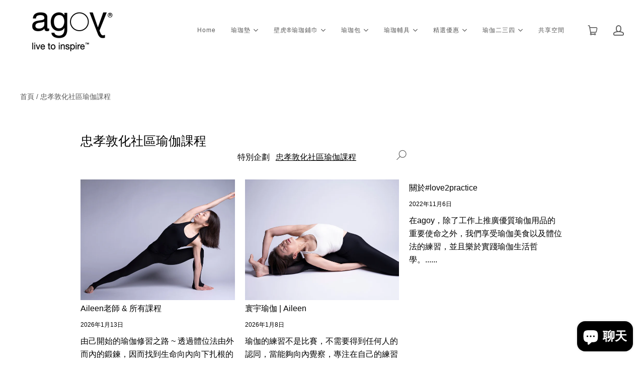

--- FILE ---
content_type: text/html; charset=utf-8
request_url: https://agoy.tw/blogs/love2practice?page=1
body_size: 22589
content:
<!doctype html>
<html class="no-js no-touch" lang="zh-TW">
<head>
  <script>
    window.Store = window.Store || {};
    window.Store.id = 32861749386;
  </script>
  <meta charset="utf-8">
  <meta http-equiv="X-UA-Compatible" content="IE=edge,chrome=1">
  <meta name="viewport" content="width=device-width,initial-scale=1">

  <!-- Preconnect Domains -->
  <link rel="preconnect" href="https://cdn.shopify.com" crossorigin>
  <link rel="preconnect" href="https://fonts.shopify.com" crossorigin>
  <link rel="preconnect" href="https://monorail-edge.shopifysvc.com">
  <link rel="preconnect" href="https://unpkg.com" crossorigin>

  <!-- Preload Assets -->
  <link rel="preload" href="//agoy.tw/cdn/shop/t/18/assets/theme.css?v=138873182644686138931759333972" as="style">
  <link rel="preload" href="//agoy.tw/cdn/shop/t/18/assets/launch.js?v=180246792340582304701724913168" as="script">
  <link rel="modulepreload" href="https://unpkg.com/ionicons@5.0.0/dist/ionicons/ionicons.esm.js" as="script">

  
    <title>忠孝敦化社區瑜伽課程 | agoy | 台灣&amp;亞洲總代理</title>
  

  
    <meta name="description" content="在agoy，除了工作上推廣優質瑜伽用品的重要使命之外，我們享受瑜伽美食以及體位法的練習，並且樂於實踐瑜伽生活哲學。 我們相信瑜伽的練習是需要規律且持續而不間斷地，而地點是很重要的一個需要能夠被滿足的條件，我們深信瑜伽社區化是很棒的一種方式，因此透過我們經營的位於忠孝敦化捷運站5號出口1分鐘的共享空間，希望提供在附近居住或工作的熱愛練習的朋友以及熱衷教學的老師一個方便練習的地方。 以在agoy共享空間開課的老師為主，課程由老師自行招生，有興趣的朋友可以直接聯繫洽詢喔~" />
  

  
  <link rel="shortcut icon" href="//agoy.tw/cdn/shop/files/ART_A0231_Favicon_32x32_bb02b776-5923-43e5-b84a-2a7d4211c4dc_32x32.png?v=1716137128" type="image/png">


  
    <link rel="canonical" href="https://agoy.tw/blogs/love2practice" />
  

  <script>window.performance && window.performance.mark && window.performance.mark('shopify.content_for_header.start');</script><meta name="google-site-verification" content="FwuMtYtB7BuxMh89fckBUsOCGShUoaI54Her5jFJX2c">
<meta name="facebook-domain-verification" content="w6fim9w773syv4ie9qhjtlom8vvalu">
<meta name="facebook-domain-verification" content="gaoanfhlo09ylr41amxyj984d59nn8">
<meta name="facebook-domain-verification" content="30j2rx0wxxuiylk8lxbmksryr9djg0">
<meta id="shopify-digital-wallet" name="shopify-digital-wallet" content="/32861749386/digital_wallets/dialog">
<link rel="alternate" type="application/atom+xml" title="Feed" href="/blogs/love2practice.atom" />
<script async="async" src="/checkouts/internal/preloads.js?locale=zh-TW"></script>
<script id="shopify-features" type="application/json">{"accessToken":"af1e3c910c2bd23637b826f140ec7859","betas":["rich-media-storefront-analytics"],"domain":"agoy.tw","predictiveSearch":false,"shopId":32861749386,"locale":"zh-tw"}</script>
<script>var Shopify = Shopify || {};
Shopify.shop = "agtw.myshopify.com";
Shopify.locale = "zh-TW";
Shopify.currency = {"active":"TWD","rate":"1.0"};
Shopify.country = "TW";
Shopify.theme = {"name":"Launch","id":138933174439,"schema_name":"Launch","schema_version":"8.1.0","theme_store_id":793,"role":"main"};
Shopify.theme.handle = "null";
Shopify.theme.style = {"id":null,"handle":null};
Shopify.cdnHost = "agoy.tw/cdn";
Shopify.routes = Shopify.routes || {};
Shopify.routes.root = "/";</script>
<script type="module">!function(o){(o.Shopify=o.Shopify||{}).modules=!0}(window);</script>
<script>!function(o){function n(){var o=[];function n(){o.push(Array.prototype.slice.apply(arguments))}return n.q=o,n}var t=o.Shopify=o.Shopify||{};t.loadFeatures=n(),t.autoloadFeatures=n()}(window);</script>
<script id="shop-js-analytics" type="application/json">{"pageType":"blog"}</script>
<script defer="defer" async type="module" src="//agoy.tw/cdn/shopifycloud/shop-js/modules/v2/client.init-shop-cart-sync_BmDzIf2i.zh-TW.esm.js"></script>
<script defer="defer" async type="module" src="//agoy.tw/cdn/shopifycloud/shop-js/modules/v2/chunk.common_D58CaYJb.esm.js"></script>
<script type="module">
  await import("//agoy.tw/cdn/shopifycloud/shop-js/modules/v2/client.init-shop-cart-sync_BmDzIf2i.zh-TW.esm.js");
await import("//agoy.tw/cdn/shopifycloud/shop-js/modules/v2/chunk.common_D58CaYJb.esm.js");

  window.Shopify.SignInWithShop?.initShopCartSync?.({"fedCMEnabled":true,"windoidEnabled":true});

</script>
<script>(function() {
  var isLoaded = false;
  function asyncLoad() {
    if (isLoaded) return;
    isLoaded = true;
    var urls = ["\/\/cdn.shopify.com\/proxy\/d34b5088d0cf4cbc4b763a8a768e1bb93a8addf484012defce9bb6695d9294d0\/app.akocommerce.com\/store\/script.js?shop=agtw.myshopify.com\u0026sp-cache-control=cHVibGljLCBtYXgtYWdlPTkwMA","https:\/\/chimpstatic.com\/mcjs-connected\/js\/users\/7826b0d64b5a7c4a86243b457\/cc49f3dd57dd94f6d24d73645.js?shop=agtw.myshopify.com"];
    for (var i = 0; i < urls.length; i++) {
      var s = document.createElement('script');
      s.type = 'text/javascript';
      s.async = true;
      s.src = urls[i];
      var x = document.getElementsByTagName('script')[0];
      x.parentNode.insertBefore(s, x);
    }
  };
  if(window.attachEvent) {
    window.attachEvent('onload', asyncLoad);
  } else {
    window.addEventListener('load', asyncLoad, false);
  }
})();</script>
<script id="__st">var __st={"a":32861749386,"offset":28800,"reqid":"0375d8f3-32d9-4d8e-b283-e77696a66fc5-1768498759","pageurl":"agoy.tw\/blogs\/love2practice?page=1","s":"blogs-64578257063","u":"e1acb0074b72","p":"blog","rtyp":"blog","rid":64578257063};</script>
<script>window.ShopifyPaypalV4VisibilityTracking = true;</script>
<script id="captcha-bootstrap">!function(){'use strict';const t='contact',e='account',n='new_comment',o=[[t,t],['blogs',n],['comments',n],[t,'customer']],c=[[e,'customer_login'],[e,'guest_login'],[e,'recover_customer_password'],[e,'create_customer']],r=t=>t.map((([t,e])=>`form[action*='/${t}']:not([data-nocaptcha='true']) input[name='form_type'][value='${e}']`)).join(','),a=t=>()=>t?[...document.querySelectorAll(t)].map((t=>t.form)):[];function s(){const t=[...o],e=r(t);return a(e)}const i='password',u='form_key',d=['recaptcha-v3-token','g-recaptcha-response','h-captcha-response',i],f=()=>{try{return window.sessionStorage}catch{return}},m='__shopify_v',_=t=>t.elements[u];function p(t,e,n=!1){try{const o=window.sessionStorage,c=JSON.parse(o.getItem(e)),{data:r}=function(t){const{data:e,action:n}=t;return t[m]||n?{data:e,action:n}:{data:t,action:n}}(c);for(const[e,n]of Object.entries(r))t.elements[e]&&(t.elements[e].value=n);n&&o.removeItem(e)}catch(o){console.error('form repopulation failed',{error:o})}}const l='form_type',E='cptcha';function T(t){t.dataset[E]=!0}const w=window,h=w.document,L='Shopify',v='ce_forms',y='captcha';let A=!1;((t,e)=>{const n=(g='f06e6c50-85a8-45c8-87d0-21a2b65856fe',I='https://cdn.shopify.com/shopifycloud/storefront-forms-hcaptcha/ce_storefront_forms_captcha_hcaptcha.v1.5.2.iife.js',D={infoText:'已受到 hCaptcha 保護',privacyText:'隱私',termsText:'條款'},(t,e,n)=>{const o=w[L][v],c=o.bindForm;if(c)return c(t,g,e,D).then(n);var r;o.q.push([[t,g,e,D],n]),r=I,A||(h.body.append(Object.assign(h.createElement('script'),{id:'captcha-provider',async:!0,src:r})),A=!0)});var g,I,D;w[L]=w[L]||{},w[L][v]=w[L][v]||{},w[L][v].q=[],w[L][y]=w[L][y]||{},w[L][y].protect=function(t,e){n(t,void 0,e),T(t)},Object.freeze(w[L][y]),function(t,e,n,w,h,L){const[v,y,A,g]=function(t,e,n){const i=e?o:[],u=t?c:[],d=[...i,...u],f=r(d),m=r(i),_=r(d.filter((([t,e])=>n.includes(e))));return[a(f),a(m),a(_),s()]}(w,h,L),I=t=>{const e=t.target;return e instanceof HTMLFormElement?e:e&&e.form},D=t=>v().includes(t);t.addEventListener('submit',(t=>{const e=I(t);if(!e)return;const n=D(e)&&!e.dataset.hcaptchaBound&&!e.dataset.recaptchaBound,o=_(e),c=g().includes(e)&&(!o||!o.value);(n||c)&&t.preventDefault(),c&&!n&&(function(t){try{if(!f())return;!function(t){const e=f();if(!e)return;const n=_(t);if(!n)return;const o=n.value;o&&e.removeItem(o)}(t);const e=Array.from(Array(32),(()=>Math.random().toString(36)[2])).join('');!function(t,e){_(t)||t.append(Object.assign(document.createElement('input'),{type:'hidden',name:u})),t.elements[u].value=e}(t,e),function(t,e){const n=f();if(!n)return;const o=[...t.querySelectorAll(`input[type='${i}']`)].map((({name:t})=>t)),c=[...d,...o],r={};for(const[a,s]of new FormData(t).entries())c.includes(a)||(r[a]=s);n.setItem(e,JSON.stringify({[m]:1,action:t.action,data:r}))}(t,e)}catch(e){console.error('failed to persist form',e)}}(e),e.submit())}));const S=(t,e)=>{t&&!t.dataset[E]&&(n(t,e.some((e=>e===t))),T(t))};for(const o of['focusin','change'])t.addEventListener(o,(t=>{const e=I(t);D(e)&&S(e,y())}));const B=e.get('form_key'),M=e.get(l),P=B&&M;t.addEventListener('DOMContentLoaded',(()=>{const t=y();if(P)for(const e of t)e.elements[l].value===M&&p(e,B);[...new Set([...A(),...v().filter((t=>'true'===t.dataset.shopifyCaptcha))])].forEach((e=>S(e,t)))}))}(h,new URLSearchParams(w.location.search),n,t,e,['guest_login'])})(!0,!0)}();</script>
<script integrity="sha256-4kQ18oKyAcykRKYeNunJcIwy7WH5gtpwJnB7kiuLZ1E=" data-source-attribution="shopify.loadfeatures" defer="defer" src="//agoy.tw/cdn/shopifycloud/storefront/assets/storefront/load_feature-a0a9edcb.js" crossorigin="anonymous"></script>
<script data-source-attribution="shopify.dynamic_checkout.dynamic.init">var Shopify=Shopify||{};Shopify.PaymentButton=Shopify.PaymentButton||{isStorefrontPortableWallets:!0,init:function(){window.Shopify.PaymentButton.init=function(){};var t=document.createElement("script");t.src="https://agoy.tw/cdn/shopifycloud/portable-wallets/latest/portable-wallets.zh-tw.js",t.type="module",document.head.appendChild(t)}};
</script>
<script data-source-attribution="shopify.dynamic_checkout.buyer_consent">
  function portableWalletsHideBuyerConsent(e){var t=document.getElementById("shopify-buyer-consent"),n=document.getElementById("shopify-subscription-policy-button");t&&n&&(t.classList.add("hidden"),t.setAttribute("aria-hidden","true"),n.removeEventListener("click",e))}function portableWalletsShowBuyerConsent(e){var t=document.getElementById("shopify-buyer-consent"),n=document.getElementById("shopify-subscription-policy-button");t&&n&&(t.classList.remove("hidden"),t.removeAttribute("aria-hidden"),n.addEventListener("click",e))}window.Shopify?.PaymentButton&&(window.Shopify.PaymentButton.hideBuyerConsent=portableWalletsHideBuyerConsent,window.Shopify.PaymentButton.showBuyerConsent=portableWalletsShowBuyerConsent);
</script>
<script data-source-attribution="shopify.dynamic_checkout.cart.bootstrap">document.addEventListener("DOMContentLoaded",(function(){function t(){return document.querySelector("shopify-accelerated-checkout-cart, shopify-accelerated-checkout")}if(t())Shopify.PaymentButton.init();else{new MutationObserver((function(e,n){t()&&(Shopify.PaymentButton.init(),n.disconnect())})).observe(document.body,{childList:!0,subtree:!0})}}));
</script>

<script>window.performance && window.performance.mark && window.performance.mark('shopify.content_for_header.end');</script>

  
  















<meta property="og:site_name" content="agoy | 台灣&amp;亞洲總代理">
<meta property="og:url" content="https://agoy.tw/blogs/love2practice">
<meta property="og:title" content="忠孝敦化社區瑜伽課程">
<meta property="og:type" content="website">
<meta property="og:description" content="在agoy，除了工作上推廣優質瑜伽用品的重要使命之外，我們享受瑜伽美食以及體位法的練習，並且樂於實踐瑜伽生活哲學。 我們相信瑜伽的練習是需要規律且持續而不間斷地，而地點是很重要的一個需要能夠被滿足的條件，我們深信瑜伽社區化是很棒的一種方式，因此透過我們經營的位於忠孝敦化捷運站5號出口1分鐘的共享空間，希望提供在附近居住或工作的熱愛練習的朋友以及熱衷教學的老師一個方便練習的地方。 以在agoy共享空間開課的老師為主，課程由老師自行招生，有興趣的朋友可以直接聯繫洽詢喔~">




















<meta name="twitter:title" content="忠孝敦化社區瑜伽課程">
<meta name="twitter:description" content="在agoy，除了工作上推廣優質瑜伽用品的重要使命之外，我們享受瑜伽美食以及體位法的練習，並且樂於實踐瑜伽生活哲學。 我們相信瑜伽的練習是需要規律且持續而不間斷地，而地點是很重要的一個需要能夠被滿足的條件，我們深信瑜伽社區化是很棒的一種方式，因此透過我們經營的位於忠孝敦化捷運站5號出口1分鐘的共享空間，希望提供在附近居住或工作的熱愛練習的朋友以及熱衷教學的老師一個方便練習的地方。 以在agoy共享空間開課的老師為主，課程由老師自行招生，有興趣的朋友可以直接聯繫洽詢喔~">





  <script>
    document.documentElement.className=document.documentElement.className.replace(/\bno-js\b/,'js');
    if(window.Shopify&&window.Shopify.designMode)document.documentElement.className+=' in-theme-editor';
    if(('ontouchstart' in window)||window.DocumentTouch&&document instanceof DocumentTouch)document.documentElement.className=document.documentElement.className.replace(/\bno-touch\b/,'has-touch');
  </script>

  <!-- Theme CSS -->
  <link rel="stylesheet" href="//agoy.tw/cdn/shop/t/18/assets/theme.css?v=138873182644686138931759333972">

  <!-- Store object -->
  
  
  
  
      <script type="text/javascript">      window.Theme = {};      window.Theme.version = "8.1.0";      window.Theme.name = 'Launch';      window.Theme.moneyFormat = "${{amount}}";      window.Theme.routes = {      "root_url": "/",      "account_url": "/account",      "account_login_url": "/account/login",      "account_logout_url": "/account/logout",      "account_register_url": "/account/register",      "account_addresses_url": "/account/addresses",      "collections_url": "/collections",      "all_products_collection_url": "/collections/all",      "search_url": "/search",      "predictive_search_url": "/search/suggest",      "cart_url": "/cart",      "cart_add_url": "/cart/add",      "cart_change_url": "/cart/change",      "cart_clear_url": "/cart/clear",      "product_recommendations_url": "/recommendations/products",    };    </script>  
  




<script>
  document.addEventListener("DOMContentLoaded", function(event) {
    const style = document.getElementById('wsg-custom-style');
    if (typeof window.isWsgCustomer != "undefined" && isWsgCustomer) {
      style.innerHTML = `
        ${style.innerHTML} 
        /* A friend of hideWsg - this will _show_ only for wsg customers. Add class to an element to use */
        .showWsg {
          display: unset;
        }
        /* wholesale only CSS */
        .additional-checkout-buttons, .shopify-payment-button {
          display: none !important;
        }
        .wsg-proxy-container select {
          background-color: 
          ${
        document.querySelector('input').style.backgroundColor
          ? document.querySelector('input').style.backgroundColor
          : 'white'
        } !important;
        }
      `;
    } else {
      style.innerHTML = `
        ${style.innerHTML}
        /* Add CSS rules here for NOT wsg customers - great to hide elements from retail when we can't access the code driving the element */
        
      `;
    }

    if (typeof window.embedButtonBg !== undefined && typeof window.embedButtonText !== undefined && window.embedButtonBg !== window.embedButtonText) {
      style.innerHTML = `
        ${style.innerHTML}
        .wsg-button-fix {
          background: ${embedButtonBg} !important;
          border-color: ${embedButtonBg} !important;
          color: ${embedButtonText} !important;
        }
      `;
    }

    // =========================
    //         CUSTOM JS
    // ==========================
    if (document.querySelector(".wsg-proxy-container")) {
      initNodeObserver(wsgCustomJs);
    }
  })

  function wsgCustomJs() {

    // update button classes
    const button = document.querySelectorAll(".wsg-button-fix");
    let buttonClass = "xxButtonClassesHerexx";
    buttonClass = buttonClass.split(" ");
    for (let i = 0; i < button.length; i++) {
      button[i].classList.add(... buttonClass);
    }

    // wsgCustomJs window placeholder
    // update secondary btn color on proxy cart
    if (document.getElementById("wsg-checkout-one")) {
      const checkoutButton = document.getElementById("wsg-checkout-one");
      let wsgBtnColor = window.getComputedStyle(checkoutButton).backgroundColor;
      let wsgBtnBackground = "none";
      let wsgBtnBorder = "thin solid " + wsgBtnColor;
      let wsgBtnPadding = window.getComputedStyle(checkoutButton).padding;
      let spofBtn = document.querySelectorAll(".spof-btn");
      for (let i = 0; i < spofBtn.length; i++) {
        spofBtn[i].style.background = wsgBtnBackground;
        spofBtn[i].style.color = wsgBtnColor;
        spofBtn[i].style.border = wsgBtnBorder;
        spofBtn[i].style.padding = wsgBtnPadding;
      }
    }

    // update Quick Order Form label
    if (typeof window.embedSPOFLabel != "undefined" && embedSPOFLabel) {
      document.querySelectorAll(".spof-btn").forEach(function(spofBtn) {
        spofBtn.removeAttribute("data-translation-selector");
        spofBtn.innerHTML = embedSPOFLabel;
      });
    }
  }

  function initNodeObserver(onChangeNodeCallback) {

    // Select the node that will be observed for mutations
    const targetNode = document.querySelector(".wsg-proxy-container");

    // Options for the observer (which mutations to observe)
    const config = {
      attributes: true,
      childList: true,
      subtree: true
    };

    // Callback function to execute when mutations are observed
    const callback = function(mutationsList, observer) {
      for (const mutation of mutationsList) {
        if (mutation.type === 'childList') {
          onChangeNodeCallback();
          observer.disconnect();
        }
      }
    };

    // Create an observer instance linked to the callback function
    const observer = new MutationObserver(callback);

    // Start observing the target node for configured mutations
    observer.observe(targetNode, config);
  }
</script>


<style id="wsg-custom-style">
  /* A friend of hideWsg - this will _show_ only for wsg customers. Add class to an element to use */
  .showWsg {
    display: none;
  }
  /* Signup/login */
  #wsg-signup select,
  #wsg-signup input,
  #wsg-signup textarea {
    height: 46px;
    border: thin solid #d1d1d1;
    padding: 6px 10px;
  }
  #wsg-signup textarea {
    min-height: 100px;
  }
  .wsg-login-input {
    height: 46px;
    border: thin solid #d1d1d1;
    padding: 6px 10px;
  }
  #wsg-signup select {
  }
/*   Quick Order Form */
  .wsg-table td {
    border: none;
    min-width: 150px;
  }
  .wsg-table tr {
    border-bottom: thin solid #d1d1d1; 
    border-left: none;
  }
  .wsg-table input[type="number"] {
    border: thin solid #d1d1d1;
    padding: 5px 15px;
    min-height: 42px;
  }
  #wsg-spof-link a {
    text-decoration: inherit;
    color: inherit;
  }
  .wsg-proxy-container {
    margin-top: 0% !important;
  }
  @media screen and (max-width:768px){
    .wsg-proxy-container .wsg-table input[type="number"] {
        max-width: 80%; 
    }
    .wsg-center img {
      width: 50px !important;
    }
    .wsg-variant-price-area {
      min-width: 70px !important;
    }
  }
  /* Submit button */
  #wsg-cart-update{
    padding: 8px 10px;
    min-height: 45px;
    max-width: 100% !important;
  }
  .wsg-table {
    background: inherit !important;
  }
  .wsg-spof-container-main {
    background: inherit !important;
  }
  /* General fixes */
  .wsg-hide-prices {
    opacity: 0;
  }
  .wsg-ws-only .button {
    margin: 0;
  }
</style>
<!-- BEGIN app block: shopify://apps/ako-cvs/blocks/cvs_widget/db3cf894-1968-40c5-bb48-952d15f1fd8d --><script>
  window.__CVS_STATE__ = window.__CVS_STATE__ || {"features":["cvs","invoice","cvs/autoFulfillment","express/ecpay-tcat","ordersList"],"shop":"agtw.myshopify.com","carrier_service":{"v2":true,"cvs_store_types":["FM","711"]},"hct":{"soap":{"weight_unit":null,"default_package_size":null,"default_temperature":null}},"onboarding":{"objective":"cvs+invoice"},"invoice":{"vendor":null,"ecpay":{"MerchantID":"3330775","LogisticsType":"CVS","enable_barcode":null,"enable_love_code":null,"love_codes":null}},"shopcom":null,"ui":{"description":{"margin_bottom":11,"text":"請選擇運送方式再按下結帳按鈕。全台超取運費 70 元，宅配運費 100 元，其他國家運費請於填寫地址後至次頁查看。","text_color":"#666666"},"excluded_cvs_item_ids":["7189620097191","7336236712103","7199525503143","7312028303527","7508883505319","7686953926823","7365253529767","7939264512167","4614132007050","8362389078183","7368754954407","7675755036839","8682459889831","8682581295271","8682584408231","8682444587175","8682205642919"],"general":{"has_border":false,"margin_bottom":0,"title_color":"#444","default_cvs":false,"margin_left":0,"alignment":"right","is_sm":false,"width":400,"subtitle_color":"#666","border_color":"#DEDEDE","is_border_rounded":false,"cvs_title":"運送方式","only_cvs":false,"margin_right":0,"is3_d":true,"margin_top":0,"cvs_warning":"請點選上方圖示選取取貨門市"},"main_button":{"cvs_text":"台灣超商 / CVS<br />2 - 3 天 (Taiwan Only)","margin_bottom":14,"hover_bg_color":"#FFFFFF","unselected_bg_color":"#FFFFFF","unselected_text_color":"#292929","express_text":"快遞到府 / Express<br />1 - 3 天","hover_text_color":"#292929","selected_text_color":"#FFFFFF","selected_bg_color":"#5981C1"},"has_invoice_section":true,"note":{"color":"#444444","text":"＊超商取件需本人持證件領取，請務必確認下一步驟之*收件人及電話正確填寫且可至門市完成取件。"},"cvs_companies":{"margin_bottom":14,"available_cvs_companies":["seven","fami","hilife"]},"has_cvs_section":false,"result":{"title_text":"取貨地點","shop_color":"#333333","margin_bottom":14,"title_color":"#9E9E9E"},"flags":{"is_shadow_dom":true}},"logistics":{"location_types":null,"default_package_size":null,"express":{"vendor":"ecpay-post","hct_enabled":false,"tcat_enabled":null,"ecpay":{"post_default_temp_level":0,"post_enabled":false,"tcat_enabled":false,"tcat_default_temp_level":0,"tcat_default_pkg_size":60}}},"api_host":"app.akocommerce.com","cvs":{"shipping_entry_version":null,"ecpay_api_url":"https://logistics.ecpay.com.tw","ecpay":{"MerchantID":"3330775","LogisticsType":"CVS","IsC2C":true},"vendor":"ecpay"},"ecpay-tcat":{"enabled":false},"use_preact":true,"flags":{"only_show_v2":true,"redesign":true}}
</script>
<!-- END app block --><!-- BEGIN app block: shopify://apps/klaviyo-email-marketing-sms/blocks/klaviyo-onsite-embed/2632fe16-c075-4321-a88b-50b567f42507 -->












  <script async src="https://static.klaviyo.com/onsite/js/YsVTaQ/klaviyo.js?company_id=YsVTaQ"></script>
  <script>!function(){if(!window.klaviyo){window._klOnsite=window._klOnsite||[];try{window.klaviyo=new Proxy({},{get:function(n,i){return"push"===i?function(){var n;(n=window._klOnsite).push.apply(n,arguments)}:function(){for(var n=arguments.length,o=new Array(n),w=0;w<n;w++)o[w]=arguments[w];var t="function"==typeof o[o.length-1]?o.pop():void 0,e=new Promise((function(n){window._klOnsite.push([i].concat(o,[function(i){t&&t(i),n(i)}]))}));return e}}})}catch(n){window.klaviyo=window.klaviyo||[],window.klaviyo.push=function(){var n;(n=window._klOnsite).push.apply(n,arguments)}}}}();</script>

  




  <script>
    window.klaviyoReviewsProductDesignMode = false
  </script>







<!-- END app block --><!-- BEGIN app block: shopify://apps/vslide-variant-images-gallery/blocks/app-embed/e22d46a9-b20f-46ef-839e-96f4f8caeb06 --><script  type="text/javascript">
					  gsCollection = {
					    
					  };
					</script>


    <!-- END app block --><!-- BEGIN app block: shopify://apps/uppromote-affiliate/blocks/customer-referral/64c32457-930d-4cb9-9641-e24c0d9cf1f4 --><link rel="preload" href="https://cdn.shopify.com/extensions/019bb581-72a6-7486-b80f-84331cf36282/app-104/assets/customer-referral.css" as="style" onload="this.onload=null;this.rel='stylesheet'">
<script>
  document.addEventListener("DOMContentLoaded", function () {
    const params = new URLSearchParams(window.location.search);
    if (params.has('sca_ref') || params.has('sca_crp')) {
      document.body.setAttribute('is-affiliate-link', '');
    }
  });
</script>


<!-- END app block --><!-- BEGIN app block: shopify://apps/uppromote-affiliate/blocks/core-script/64c32457-930d-4cb9-9641-e24c0d9cf1f4 --><!-- BEGIN app snippet: core-metafields-setting --><!--suppress ES6ConvertVarToLetConst -->
<script type="application/json" id="core-uppromote-settings">{"app_env":{"env":"production"}}</script>
<script type="application/json" id="core-uppromote-cart">{"note":null,"attributes":{},"original_total_price":0,"total_price":0,"total_discount":0,"total_weight":0.0,"item_count":0,"items":[],"requires_shipping":false,"currency":"TWD","items_subtotal_price":0,"cart_level_discount_applications":[],"checkout_charge_amount":0}</script>
<script id="core-uppromote-quick-store-tracking-vars">
    function getDocumentContext(){const{href:a,hash:b,host:c,hostname:d,origin:e,pathname:f,port:g,protocol:h,search:i}=window.location,j=document.referrer,k=document.characterSet,l=document.title;return{location:{href:a,hash:b,host:c,hostname:d,origin:e,pathname:f,port:g,protocol:h,search:i},referrer:j||document.location.href,characterSet:k,title:l}}function getNavigatorContext(){const{language:a,cookieEnabled:b,languages:c,userAgent:d}=navigator;return{language:a,cookieEnabled:b,languages:c,userAgent:d}}function getWindowContext(){const{innerHeight:a,innerWidth:b,outerHeight:c,outerWidth:d,origin:e,screen:{height:j,width:k},screenX:f,screenY:g,scrollX:h,scrollY:i}=window;return{innerHeight:a,innerWidth:b,outerHeight:c,outerWidth:d,origin:e,screen:{screenHeight:j,screenWidth:k},screenX:f,screenY:g,scrollX:h,scrollY:i,location:getDocumentContext().location}}function getContext(){return{document:getDocumentContext(),navigator:getNavigatorContext(),window:getWindowContext()}}
    if (window.location.href.includes('?sca_ref=')) {
        localStorage.setItem('__up_lastViewedPageContext', JSON.stringify({
            context: getContext(),
            timestamp: new Date().toISOString(),
        }))
    }
</script>

<script id="core-uppromote-setting-booster">
    var UpPromoteCoreSettings = JSON.parse(document.getElementById('core-uppromote-settings').textContent)
    UpPromoteCoreSettings.currentCart = JSON.parse(document.getElementById('core-uppromote-cart')?.textContent || '{}')
    const idToClean = ['core-uppromote-settings', 'core-uppromote-cart', 'core-uppromote-setting-booster', 'core-uppromote-quick-store-tracking-vars']
    idToClean.forEach(id => {
        document.getElementById(id)?.remove()
    })
</script>
<!-- END app snippet -->


<!-- END app block --><script src="https://cdn.shopify.com/extensions/019afd06-6443-7158-96c8-5ca69cdebb59/ako-demo-180/assets/main-preact.js" type="text/javascript" defer="defer"></script>
<script src="https://cdn.shopify.com/extensions/7bc9bb47-adfa-4267-963e-cadee5096caf/inbox-1252/assets/inbox-chat-loader.js" type="text/javascript" defer="defer"></script>
<script src="https://cdn.shopify.com/extensions/019bb581-72a6-7486-b80f-84331cf36282/app-104/assets/customer-referral.js" type="text/javascript" defer="defer"></script>
<script src="https://cdn.shopify.com/extensions/019bb581-72a6-7486-b80f-84331cf36282/app-104/assets/core.min.js" type="text/javascript" defer="defer"></script>
<link href="https://monorail-edge.shopifysvc.com" rel="dns-prefetch">
<script>(function(){if ("sendBeacon" in navigator && "performance" in window) {try {var session_token_from_headers = performance.getEntriesByType('navigation')[0].serverTiming.find(x => x.name == '_s').description;} catch {var session_token_from_headers = undefined;}var session_cookie_matches = document.cookie.match(/_shopify_s=([^;]*)/);var session_token_from_cookie = session_cookie_matches && session_cookie_matches.length === 2 ? session_cookie_matches[1] : "";var session_token = session_token_from_headers || session_token_from_cookie || "";function handle_abandonment_event(e) {var entries = performance.getEntries().filter(function(entry) {return /monorail-edge.shopifysvc.com/.test(entry.name);});if (!window.abandonment_tracked && entries.length === 0) {window.abandonment_tracked = true;var currentMs = Date.now();var navigation_start = performance.timing.navigationStart;var payload = {shop_id: 32861749386,url: window.location.href,navigation_start,duration: currentMs - navigation_start,session_token,page_type: "blog"};window.navigator.sendBeacon("https://monorail-edge.shopifysvc.com/v1/produce", JSON.stringify({schema_id: "online_store_buyer_site_abandonment/1.1",payload: payload,metadata: {event_created_at_ms: currentMs,event_sent_at_ms: currentMs}}));}}window.addEventListener('pagehide', handle_abandonment_event);}}());</script>
<script id="web-pixels-manager-setup">(function e(e,d,r,n,o){if(void 0===o&&(o={}),!Boolean(null===(a=null===(i=window.Shopify)||void 0===i?void 0:i.analytics)||void 0===a?void 0:a.replayQueue)){var i,a;window.Shopify=window.Shopify||{};var t=window.Shopify;t.analytics=t.analytics||{};var s=t.analytics;s.replayQueue=[],s.publish=function(e,d,r){return s.replayQueue.push([e,d,r]),!0};try{self.performance.mark("wpm:start")}catch(e){}var l=function(){var e={modern:/Edge?\/(1{2}[4-9]|1[2-9]\d|[2-9]\d{2}|\d{4,})\.\d+(\.\d+|)|Firefox\/(1{2}[4-9]|1[2-9]\d|[2-9]\d{2}|\d{4,})\.\d+(\.\d+|)|Chrom(ium|e)\/(9{2}|\d{3,})\.\d+(\.\d+|)|(Maci|X1{2}).+ Version\/(15\.\d+|(1[6-9]|[2-9]\d|\d{3,})\.\d+)([,.]\d+|)( \(\w+\)|)( Mobile\/\w+|) Safari\/|Chrome.+OPR\/(9{2}|\d{3,})\.\d+\.\d+|(CPU[ +]OS|iPhone[ +]OS|CPU[ +]iPhone|CPU IPhone OS|CPU iPad OS)[ +]+(15[._]\d+|(1[6-9]|[2-9]\d|\d{3,})[._]\d+)([._]\d+|)|Android:?[ /-](13[3-9]|1[4-9]\d|[2-9]\d{2}|\d{4,})(\.\d+|)(\.\d+|)|Android.+Firefox\/(13[5-9]|1[4-9]\d|[2-9]\d{2}|\d{4,})\.\d+(\.\d+|)|Android.+Chrom(ium|e)\/(13[3-9]|1[4-9]\d|[2-9]\d{2}|\d{4,})\.\d+(\.\d+|)|SamsungBrowser\/([2-9]\d|\d{3,})\.\d+/,legacy:/Edge?\/(1[6-9]|[2-9]\d|\d{3,})\.\d+(\.\d+|)|Firefox\/(5[4-9]|[6-9]\d|\d{3,})\.\d+(\.\d+|)|Chrom(ium|e)\/(5[1-9]|[6-9]\d|\d{3,})\.\d+(\.\d+|)([\d.]+$|.*Safari\/(?![\d.]+ Edge\/[\d.]+$))|(Maci|X1{2}).+ Version\/(10\.\d+|(1[1-9]|[2-9]\d|\d{3,})\.\d+)([,.]\d+|)( \(\w+\)|)( Mobile\/\w+|) Safari\/|Chrome.+OPR\/(3[89]|[4-9]\d|\d{3,})\.\d+\.\d+|(CPU[ +]OS|iPhone[ +]OS|CPU[ +]iPhone|CPU IPhone OS|CPU iPad OS)[ +]+(10[._]\d+|(1[1-9]|[2-9]\d|\d{3,})[._]\d+)([._]\d+|)|Android:?[ /-](13[3-9]|1[4-9]\d|[2-9]\d{2}|\d{4,})(\.\d+|)(\.\d+|)|Mobile Safari.+OPR\/([89]\d|\d{3,})\.\d+\.\d+|Android.+Firefox\/(13[5-9]|1[4-9]\d|[2-9]\d{2}|\d{4,})\.\d+(\.\d+|)|Android.+Chrom(ium|e)\/(13[3-9]|1[4-9]\d|[2-9]\d{2}|\d{4,})\.\d+(\.\d+|)|Android.+(UC? ?Browser|UCWEB|U3)[ /]?(15\.([5-9]|\d{2,})|(1[6-9]|[2-9]\d|\d{3,})\.\d+)\.\d+|SamsungBrowser\/(5\.\d+|([6-9]|\d{2,})\.\d+)|Android.+MQ{2}Browser\/(14(\.(9|\d{2,})|)|(1[5-9]|[2-9]\d|\d{3,})(\.\d+|))(\.\d+|)|K[Aa][Ii]OS\/(3\.\d+|([4-9]|\d{2,})\.\d+)(\.\d+|)/},d=e.modern,r=e.legacy,n=navigator.userAgent;return n.match(d)?"modern":n.match(r)?"legacy":"unknown"}(),u="modern"===l?"modern":"legacy",c=(null!=n?n:{modern:"",legacy:""})[u],f=function(e){return[e.baseUrl,"/wpm","/b",e.hashVersion,"modern"===e.buildTarget?"m":"l",".js"].join("")}({baseUrl:d,hashVersion:r,buildTarget:u}),m=function(e){var d=e.version,r=e.bundleTarget,n=e.surface,o=e.pageUrl,i=e.monorailEndpoint;return{emit:function(e){var a=e.status,t=e.errorMsg,s=(new Date).getTime(),l=JSON.stringify({metadata:{event_sent_at_ms:s},events:[{schema_id:"web_pixels_manager_load/3.1",payload:{version:d,bundle_target:r,page_url:o,status:a,surface:n,error_msg:t},metadata:{event_created_at_ms:s}}]});if(!i)return console&&console.warn&&console.warn("[Web Pixels Manager] No Monorail endpoint provided, skipping logging."),!1;try{return self.navigator.sendBeacon.bind(self.navigator)(i,l)}catch(e){}var u=new XMLHttpRequest;try{return u.open("POST",i,!0),u.setRequestHeader("Content-Type","text/plain"),u.send(l),!0}catch(e){return console&&console.warn&&console.warn("[Web Pixels Manager] Got an unhandled error while logging to Monorail."),!1}}}}({version:r,bundleTarget:l,surface:e.surface,pageUrl:self.location.href,monorailEndpoint:e.monorailEndpoint});try{o.browserTarget=l,function(e){var d=e.src,r=e.async,n=void 0===r||r,o=e.onload,i=e.onerror,a=e.sri,t=e.scriptDataAttributes,s=void 0===t?{}:t,l=document.createElement("script"),u=document.querySelector("head"),c=document.querySelector("body");if(l.async=n,l.src=d,a&&(l.integrity=a,l.crossOrigin="anonymous"),s)for(var f in s)if(Object.prototype.hasOwnProperty.call(s,f))try{l.dataset[f]=s[f]}catch(e){}if(o&&l.addEventListener("load",o),i&&l.addEventListener("error",i),u)u.appendChild(l);else{if(!c)throw new Error("Did not find a head or body element to append the script");c.appendChild(l)}}({src:f,async:!0,onload:function(){if(!function(){var e,d;return Boolean(null===(d=null===(e=window.Shopify)||void 0===e?void 0:e.analytics)||void 0===d?void 0:d.initialized)}()){var d=window.webPixelsManager.init(e)||void 0;if(d){var r=window.Shopify.analytics;r.replayQueue.forEach((function(e){var r=e[0],n=e[1],o=e[2];d.publishCustomEvent(r,n,o)})),r.replayQueue=[],r.publish=d.publishCustomEvent,r.visitor=d.visitor,r.initialized=!0}}},onerror:function(){return m.emit({status:"failed",errorMsg:"".concat(f," has failed to load")})},sri:function(e){var d=/^sha384-[A-Za-z0-9+/=]+$/;return"string"==typeof e&&d.test(e)}(c)?c:"",scriptDataAttributes:o}),m.emit({status:"loading"})}catch(e){m.emit({status:"failed",errorMsg:(null==e?void 0:e.message)||"Unknown error"})}}})({shopId: 32861749386,storefrontBaseUrl: "https://agoy.tw",extensionsBaseUrl: "https://extensions.shopifycdn.com/cdn/shopifycloud/web-pixels-manager",monorailEndpoint: "https://monorail-edge.shopifysvc.com/unstable/produce_batch",surface: "storefront-renderer",enabledBetaFlags: ["2dca8a86"],webPixelsConfigList: [{"id":"1542291623","configuration":"{\"accountID\":\"YsVTaQ\",\"webPixelConfig\":\"eyJlbmFibGVBZGRlZFRvQ2FydEV2ZW50cyI6IHRydWV9\"}","eventPayloadVersion":"v1","runtimeContext":"STRICT","scriptVersion":"524f6c1ee37bacdca7657a665bdca589","type":"APP","apiClientId":123074,"privacyPurposes":["ANALYTICS","MARKETING"],"dataSharingAdjustments":{"protectedCustomerApprovalScopes":["read_customer_address","read_customer_email","read_customer_name","read_customer_personal_data","read_customer_phone"]}},{"id":"310083751","configuration":"{\"pixel_id\":\"871611580532800\",\"pixel_type\":\"facebook_pixel\",\"metaapp_system_user_token\":\"-\"}","eventPayloadVersion":"v1","runtimeContext":"OPEN","scriptVersion":"ca16bc87fe92b6042fbaa3acc2fbdaa6","type":"APP","apiClientId":2329312,"privacyPurposes":["ANALYTICS","MARKETING","SALE_OF_DATA"],"dataSharingAdjustments":{"protectedCustomerApprovalScopes":["read_customer_address","read_customer_email","read_customer_name","read_customer_personal_data","read_customer_phone"]}},{"id":"182583463","configuration":"{\"shopId\":\"29998\",\"env\":\"production\",\"metaData\":\"[]\"}","eventPayloadVersion":"v1","runtimeContext":"STRICT","scriptVersion":"8e11013497942cd9be82d03af35714e6","type":"APP","apiClientId":2773553,"privacyPurposes":[],"dataSharingAdjustments":{"protectedCustomerApprovalScopes":["read_customer_address","read_customer_email","read_customer_name","read_customer_personal_data","read_customer_phone"]}},{"id":"75202727","eventPayloadVersion":"v1","runtimeContext":"LAX","scriptVersion":"1","type":"CUSTOM","privacyPurposes":["MARKETING"],"name":"Meta pixel (migrated)"},{"id":"shopify-app-pixel","configuration":"{}","eventPayloadVersion":"v1","runtimeContext":"STRICT","scriptVersion":"0450","apiClientId":"shopify-pixel","type":"APP","privacyPurposes":["ANALYTICS","MARKETING"]},{"id":"shopify-custom-pixel","eventPayloadVersion":"v1","runtimeContext":"LAX","scriptVersion":"0450","apiClientId":"shopify-pixel","type":"CUSTOM","privacyPurposes":["ANALYTICS","MARKETING"]}],isMerchantRequest: false,initData: {"shop":{"name":"agoy | 台灣\u0026亞洲總代理","paymentSettings":{"currencyCode":"TWD"},"myshopifyDomain":"agtw.myshopify.com","countryCode":"TW","storefrontUrl":"https:\/\/agoy.tw"},"customer":null,"cart":null,"checkout":null,"productVariants":[],"purchasingCompany":null},},"https://agoy.tw/cdn","fcfee988w5aeb613cpc8e4bc33m6693e112",{"modern":"","legacy":""},{"shopId":"32861749386","storefrontBaseUrl":"https:\/\/agoy.tw","extensionBaseUrl":"https:\/\/extensions.shopifycdn.com\/cdn\/shopifycloud\/web-pixels-manager","surface":"storefront-renderer","enabledBetaFlags":"[\"2dca8a86\"]","isMerchantRequest":"false","hashVersion":"fcfee988w5aeb613cpc8e4bc33m6693e112","publish":"custom","events":"[[\"page_viewed\",{}]]"});</script><script>
  window.ShopifyAnalytics = window.ShopifyAnalytics || {};
  window.ShopifyAnalytics.meta = window.ShopifyAnalytics.meta || {};
  window.ShopifyAnalytics.meta.currency = 'TWD';
  var meta = {"page":{"pageType":"blog","resourceType":"blog","resourceId":64578257063,"requestId":"0375d8f3-32d9-4d8e-b283-e77696a66fc5-1768498759"}};
  for (var attr in meta) {
    window.ShopifyAnalytics.meta[attr] = meta[attr];
  }
</script>
<script class="analytics">
  (function () {
    var customDocumentWrite = function(content) {
      var jquery = null;

      if (window.jQuery) {
        jquery = window.jQuery;
      } else if (window.Checkout && window.Checkout.$) {
        jquery = window.Checkout.$;
      }

      if (jquery) {
        jquery('body').append(content);
      }
    };

    var hasLoggedConversion = function(token) {
      if (token) {
        return document.cookie.indexOf('loggedConversion=' + token) !== -1;
      }
      return false;
    }

    var setCookieIfConversion = function(token) {
      if (token) {
        var twoMonthsFromNow = new Date(Date.now());
        twoMonthsFromNow.setMonth(twoMonthsFromNow.getMonth() + 2);

        document.cookie = 'loggedConversion=' + token + '; expires=' + twoMonthsFromNow;
      }
    }

    var trekkie = window.ShopifyAnalytics.lib = window.trekkie = window.trekkie || [];
    if (trekkie.integrations) {
      return;
    }
    trekkie.methods = [
      'identify',
      'page',
      'ready',
      'track',
      'trackForm',
      'trackLink'
    ];
    trekkie.factory = function(method) {
      return function() {
        var args = Array.prototype.slice.call(arguments);
        args.unshift(method);
        trekkie.push(args);
        return trekkie;
      };
    };
    for (var i = 0; i < trekkie.methods.length; i++) {
      var key = trekkie.methods[i];
      trekkie[key] = trekkie.factory(key);
    }
    trekkie.load = function(config) {
      trekkie.config = config || {};
      trekkie.config.initialDocumentCookie = document.cookie;
      var first = document.getElementsByTagName('script')[0];
      var script = document.createElement('script');
      script.type = 'text/javascript';
      script.onerror = function(e) {
        var scriptFallback = document.createElement('script');
        scriptFallback.type = 'text/javascript';
        scriptFallback.onerror = function(error) {
                var Monorail = {
      produce: function produce(monorailDomain, schemaId, payload) {
        var currentMs = new Date().getTime();
        var event = {
          schema_id: schemaId,
          payload: payload,
          metadata: {
            event_created_at_ms: currentMs,
            event_sent_at_ms: currentMs
          }
        };
        return Monorail.sendRequest("https://" + monorailDomain + "/v1/produce", JSON.stringify(event));
      },
      sendRequest: function sendRequest(endpointUrl, payload) {
        // Try the sendBeacon API
        if (window && window.navigator && typeof window.navigator.sendBeacon === 'function' && typeof window.Blob === 'function' && !Monorail.isIos12()) {
          var blobData = new window.Blob([payload], {
            type: 'text/plain'
          });

          if (window.navigator.sendBeacon(endpointUrl, blobData)) {
            return true;
          } // sendBeacon was not successful

        } // XHR beacon

        var xhr = new XMLHttpRequest();

        try {
          xhr.open('POST', endpointUrl);
          xhr.setRequestHeader('Content-Type', 'text/plain');
          xhr.send(payload);
        } catch (e) {
          console.log(e);
        }

        return false;
      },
      isIos12: function isIos12() {
        return window.navigator.userAgent.lastIndexOf('iPhone; CPU iPhone OS 12_') !== -1 || window.navigator.userAgent.lastIndexOf('iPad; CPU OS 12_') !== -1;
      }
    };
    Monorail.produce('monorail-edge.shopifysvc.com',
      'trekkie_storefront_load_errors/1.1',
      {shop_id: 32861749386,
      theme_id: 138933174439,
      app_name: "storefront",
      context_url: window.location.href,
      source_url: "//agoy.tw/cdn/s/trekkie.storefront.cd680fe47e6c39ca5d5df5f0a32d569bc48c0f27.min.js"});

        };
        scriptFallback.async = true;
        scriptFallback.src = '//agoy.tw/cdn/s/trekkie.storefront.cd680fe47e6c39ca5d5df5f0a32d569bc48c0f27.min.js';
        first.parentNode.insertBefore(scriptFallback, first);
      };
      script.async = true;
      script.src = '//agoy.tw/cdn/s/trekkie.storefront.cd680fe47e6c39ca5d5df5f0a32d569bc48c0f27.min.js';
      first.parentNode.insertBefore(script, first);
    };
    trekkie.load(
      {"Trekkie":{"appName":"storefront","development":false,"defaultAttributes":{"shopId":32861749386,"isMerchantRequest":null,"themeId":138933174439,"themeCityHash":"14107829491925533453","contentLanguage":"zh-TW","currency":"TWD","eventMetadataId":"21d1499c-a218-4ea8-899d-bfa7b56e53d4"},"isServerSideCookieWritingEnabled":true,"monorailRegion":"shop_domain","enabledBetaFlags":["65f19447"]},"Session Attribution":{},"S2S":{"facebookCapiEnabled":true,"source":"trekkie-storefront-renderer","apiClientId":580111}}
    );

    var loaded = false;
    trekkie.ready(function() {
      if (loaded) return;
      loaded = true;

      window.ShopifyAnalytics.lib = window.trekkie;

      var originalDocumentWrite = document.write;
      document.write = customDocumentWrite;
      try { window.ShopifyAnalytics.merchantGoogleAnalytics.call(this); } catch(error) {};
      document.write = originalDocumentWrite;

      window.ShopifyAnalytics.lib.page(null,{"pageType":"blog","resourceType":"blog","resourceId":64578257063,"requestId":"0375d8f3-32d9-4d8e-b283-e77696a66fc5-1768498759","shopifyEmitted":true});

      var match = window.location.pathname.match(/checkouts\/(.+)\/(thank_you|post_purchase)/)
      var token = match? match[1]: undefined;
      if (!hasLoggedConversion(token)) {
        setCookieIfConversion(token);
        
      }
    });


        var eventsListenerScript = document.createElement('script');
        eventsListenerScript.async = true;
        eventsListenerScript.src = "//agoy.tw/cdn/shopifycloud/storefront/assets/shop_events_listener-3da45d37.js";
        document.getElementsByTagName('head')[0].appendChild(eventsListenerScript);

})();</script>
  <script>
  if (!window.ga || (window.ga && typeof window.ga !== 'function')) {
    window.ga = function ga() {
      (window.ga.q = window.ga.q || []).push(arguments);
      if (window.Shopify && window.Shopify.analytics && typeof window.Shopify.analytics.publish === 'function') {
        window.Shopify.analytics.publish("ga_stub_called", {}, {sendTo: "google_osp_migration"});
      }
      console.error("Shopify's Google Analytics stub called with:", Array.from(arguments), "\nSee https://help.shopify.com/manual/promoting-marketing/pixels/pixel-migration#google for more information.");
    };
    if (window.Shopify && window.Shopify.analytics && typeof window.Shopify.analytics.publish === 'function') {
      window.Shopify.analytics.publish("ga_stub_initialized", {}, {sendTo: "google_osp_migration"});
    }
  }
</script>
<script
  defer
  src="https://agoy.tw/cdn/shopifycloud/perf-kit/shopify-perf-kit-3.0.3.min.js"
  data-application="storefront-renderer"
  data-shop-id="32861749386"
  data-render-region="gcp-us-central1"
  data-page-type="blog"
  data-theme-instance-id="138933174439"
  data-theme-name="Launch"
  data-theme-version="8.1.0"
  data-monorail-region="shop_domain"
  data-resource-timing-sampling-rate="10"
  data-shs="true"
  data-shs-beacon="true"
  data-shs-export-with-fetch="true"
  data-shs-logs-sample-rate="1"
  data-shs-beacon-endpoint="https://agoy.tw/api/collect"
></script>
</head>

<body class="
template-blog
">
  
  <svg
    class="icon-star-reference"
    aria-hidden="true"
    focusable="false"
    role="presentation"
    xmlns="http://www.w3.org/2000/svg" width="20" height="20" viewBox="3 3 17 17" fill="none"
  >
    <symbol id="icon-star">
      <rect class="icon-star-background" width="20" height="20" fill="currentColor"/>
      <path d="M10 3L12.163 7.60778L17 8.35121L13.5 11.9359L14.326 17L10 14.6078L5.674 17L6.5 11.9359L3 8.35121L7.837 7.60778L10 3Z" stroke="currentColor" stroke-width="2" stroke-linecap="round" stroke-linejoin="round" fill="none"/>
    </symbol>
    <clipPath id="icon-star-clip">
      <path d="M10 3L12.163 7.60778L17 8.35121L13.5 11.9359L14.326 17L10 14.6078L5.674 17L6.5 11.9359L3 8.35121L7.837 7.60778L10 3Z" stroke="currentColor" stroke-width="2" stroke-linecap="round" stroke-linejoin="round"/>
    </clipPath>
  </svg>
  


  <!-- BEGIN sections: header-group -->
<div id="shopify-section-sections--17469166354599__announcement_bar" class="shopify-section shopify-section-group-header-group"><script
  type="application/json"
  data-section-type="pxs-announcement-bar"
  data-section-id="sections--17469166354599__announcement_bar"
></script>












  </div><div id="shopify-section-sections--17469166354599__header" class="shopify-section shopify-section-group-header-group shopify-section--header"><script
  type="application/json"
  data-section-id="sections--17469166354599__header"
  data-section-type="static-header"
  data-section-data
>
  {
    "enable_predictive_search": true
  }
</script>

















<div
  class="header        sticky-header  "
  
    data-sticky-header
  
  data-main-header="header"
>
  <div class="main-header-wrapper">
    <div class="main-header" role="banner" data-header-content>
      <div
        class="
          branding
          
            regular-logo-in-drawer
          
          
            has-logo
          
        "
      >
        <a class="branding-logo-link" href="/">
          


  

  

  <img
    
      src="//agoy.tw/cdn/shop/files/agoy_logo_400x200_efc8929e-8ae6-4dd3-ad89-80ce8acf7935_200x100.png?v=1744305371"
    
    alt="agoy | 台灣&amp;亞洲總代理"

    
      data-rimg
      srcset="//agoy.tw/cdn/shop/files/agoy_logo_400x200_efc8929e-8ae6-4dd3-ad89-80ce8acf7935_200x100.png?v=1744305371 1x, //agoy.tw/cdn/shop/files/agoy_logo_400x200_efc8929e-8ae6-4dd3-ad89-80ce8acf7935_400x200.png?v=1744305371 2x"
    

    class="branding-logo-image logo-regular"
    style="
        object-fit:cover;object-position:50.0% 50.0%;
      
"
    data-header-logo
  >




  


        </a>
      </div>
      
      <div class="header-tools">
        
          <nav class="navigation" id="header-navigation">
  <ul class="header-navigation-list clearfix">
    
      
      
      <li
        class="
          header-navigation-list-item
          primary-list-item
          
        "
      >
        
          <a
            class="
              header-navigation-link
              primary-link
              
            "
            href="/"
          >
            Home
          </a>
        
      </li>
    
      
      
      <li
        class="
          header-navigation-list-item
          primary-list-item
          
            has-dropdown
          
        "
      >
        
          <details
            class="
              header-navigation-link
              primary-link
              
            "
            href="/collections/yoga-mats"
            data-primary-link
          >
            <summary>
              瑜珈墊
<a
    class="icon icon-angle-down header-navigation-list-arrow"
    data-dropdown-toggle
    tabindex="-1"
    aria-controls="header-navigation-menu-2"
    aria-haspopup="true"
    aria-expanded="false"
  >
    <span class="show-for-sr">
      下拉選單
    </span>
  </a></summary>

            <ul
              class="header-navigation-list secondary-list clearfix"
              id="header-navigation-menu-2"
              data-is-dropdown
            >
              
                

                

                <li
                  class="
                    header-navigation-list-item
                    secondary-list-item
                    
                  "
                >
                  
                    <a class="header-navigation-link secondary-link" href="/products/studio-pro-yoga-mat">
                      星鑽
                    </a>
                  
                </li>
              
                

                

                <li
                  class="
                    header-navigation-list-item
                    secondary-list-item
                    
                  "
                >
                  
                    <a class="header-navigation-link secondary-link" href="/products/pro-plus-yoga-mat">
                      勇士雙極致 
                    </a>
                  
                </li>
              
                

                

                <li
                  class="
                    header-navigation-list-item
                    secondary-list-item
                    
                  "
                >
                  
                    <a class="header-navigation-link secondary-link" href="/products/universal-pro-plus-yoga-mat">
                      寰宇®聯名雙極致
                    </a>
                  
                </li>
              
                

                

                <li
                  class="
                    header-navigation-list-item
                    secondary-list-item
                    
                  "
                >
                  
                    <a class="header-navigation-link secondary-link" href="/products/studio-mat-deluxe">
                      學園
                    </a>
                  
                </li>
              
                

                

                <li
                  class="
                    header-navigation-list-item
                    secondary-list-item
                    
                  "
                >
                  
                    <a class="header-navigation-link secondary-link" href="/products/organic-cotton-chakra-yoga-mat">
                      七彩脈輪有機棉瑜珈毯
                    </a>
                  
                </li>
              
                

                

                <li
                  class="
                    header-navigation-list-item
                    secondary-list-item
                    
                  "
                >
                  
                    <a class="header-navigation-link secondary-link" href="/products/earth-yoga-mat">
                      大地 Upcycled
                    </a>
                  
                </li>
              
                

                

                <li
                  class="
                    header-navigation-list-item
                    secondary-list-item
                    
                  "
                >
                  
                    <a class="header-navigation-link secondary-link" href="/products/power-mat">
                      多功能訓練強化型 Upcycled
                    </a>
                  
                </li>
              
                

                

                <li
                  class="
                    header-navigation-list-item
                    secondary-list-item
                    
                  "
                >
                  
                    <a class="header-navigation-link secondary-link" href="/products/pilates-mat-upcycled-white-label">
                      多功能訓練輕量型 Upcycled
                    </a>
                  
                </li>
              
                

                

                <li
                  class="
                    header-navigation-list-item
                    secondary-list-item
                    
                  "
                >
                  
                    <a class="header-navigation-link secondary-link" href="/products/mat-exchange">
                      瑜珈墊 換購
                    </a>
                  
                </li>
              
            </ul>
          </details>
        
      </li>
    
      
      
      <li
        class="
          header-navigation-list-item
          primary-list-item
          
            has-dropdown
          
        "
      >
        
          <details
            class="
              header-navigation-link
              primary-link
              
            "
            href="/collections/gecko-yoga-towels"
            data-primary-link
          >
            <summary>
              壁虎®瑜珈鋪巾
<a
    class="icon icon-angle-down header-navigation-list-arrow"
    data-dropdown-toggle
    tabindex="-1"
    aria-controls="header-navigation-menu-3"
    aria-haspopup="true"
    aria-expanded="false"
  >
    <span class="show-for-sr">
      下拉選單
    </span>
  </a></summary>

            <ul
              class="header-navigation-list secondary-list clearfix"
              id="header-navigation-menu-3"
              data-is-dropdown
            >
              
                

                

                <li
                  class="
                    header-navigation-list-item
                    secondary-list-item
                    
                  "
                >
                  
                    <a class="header-navigation-link secondary-link" href="/products/gecko-warrior-nightfall">
                      夜幕勇士
                    </a>
                  
                </li>
              
                

                

                <li
                  class="
                    header-navigation-list-item
                    secondary-list-item
                    
                  "
                >
                  
                    <a class="header-navigation-link secondary-link" href="/products/gecko-touch-nightfall-antibacterial">
                      夜幕圈圈
                    </a>
                  
                </li>
              
                

                

                <li
                  class="
                    header-navigation-list-item
                    secondary-list-item
                    
                  "
                >
                  
                    <a class="header-navigation-link secondary-link" href="/products/gecko-warrior-classic">
                      經典勇士
                    </a>
                  
                </li>
              
                

                

                <li
                  class="
                    header-navigation-list-item
                    secondary-list-item
                    
                  "
                >
                  
                    <a class="header-navigation-link secondary-link" href="/products/gecko-touch-classic">
                      經典圈圈
                    </a>
                  
                </li>
              
                

                

                <li
                  class="
                    header-navigation-list-item
                    secondary-list-item
                    
                  "
                >
                  
                    <a class="header-navigation-link secondary-link" href="/products/gecko-zero-super-soft-nightfall">
                      經典超柔感
                    </a>
                  
                </li>
              
                

                

                <li
                  class="
                    header-navigation-list-item
                    secondary-list-item
                    
                  "
                >
                  
                    <a class="header-navigation-link secondary-link" href="/products/gecko-zero-mini">
                      Mini瑜珈手巾
                    </a>
                  
                </li>
              
                

                

                <li
                  class="
                    header-navigation-list-item
                    secondary-list-item
                    
                  "
                >
                  
                    <a class="header-navigation-link secondary-link" href="/products/towel-exchange">
                      瑜珈鋪巾 換購
                    </a>
                  
                </li>
              
            </ul>
          </details>
        
      </li>
    
      
      
      <li
        class="
          header-navigation-list-item
          primary-list-item
          
            has-dropdown
          
        "
      >
        
          <details
            class="
              header-navigation-link
              primary-link
              
            "
            href="/collections/yoga-bags"
            data-primary-link
          >
            <summary>
              瑜珈包
<a
    class="icon icon-angle-down header-navigation-list-arrow"
    data-dropdown-toggle
    tabindex="-1"
    aria-controls="header-navigation-menu-4"
    aria-haspopup="true"
    aria-expanded="false"
  >
    <span class="show-for-sr">
      下拉選單
    </span>
  </a></summary>

            <ul
              class="header-navigation-list secondary-list clearfix"
              id="header-navigation-menu-4"
              data-is-dropdown
            >
              
                

                

                <li
                  class="
                    header-navigation-list-item
                    secondary-list-item
                    
                  "
                >
                  
                    <a class="header-navigation-link secondary-link" href="/products/yoyo-bag">
                      有機棉洞洞包
                    </a>
                  
                </li>
              
                

                

                <li
                  class="
                    header-navigation-list-item
                    secondary-list-item
                    
                  "
                >
                  
                    <a class="header-navigation-link secondary-link" href="/products/beach-shopper">
                      海灘旅行包
                    </a>
                  
                </li>
              
                

                

                <li
                  class="
                    header-navigation-list-item
                    secondary-list-item
                    
                  "
                >
                  
                    <a class="header-navigation-link secondary-link" href="/products/shopping-bag">
                      森活購物袋
                    </a>
                  
                </li>
              
                

                

                <li
                  class="
                    header-navigation-list-item
                    secondary-list-item
                    
                  "
                >
                  
                    <a class="header-navigation-link secondary-link" href="/products/wet-bag">
                      防水收納袋
                    </a>
                  
                </li>
              
                

                

                <li
                  class="
                    header-navigation-list-item
                    secondary-list-item
                    
                  "
                >
                  
                    <a class="header-navigation-link secondary-link" href="/products/mat-band">
                      瑜珈墊綁帶
                    </a>
                  
                </li>
              
            </ul>
          </details>
        
      </li>
    
      
      
      <li
        class="
          header-navigation-list-item
          primary-list-item
          
            has-dropdown
          
        "
      >
        
          <details
            class="
              header-navigation-link
              primary-link
              
            "
            href="/collections/yoga-accessories"
            data-primary-link
          >
            <summary>
              瑜珈輔具
<a
    class="icon icon-angle-down header-navigation-list-arrow"
    data-dropdown-toggle
    tabindex="-1"
    aria-controls="header-navigation-menu-5"
    aria-haspopup="true"
    aria-expanded="false"
  >
    <span class="show-for-sr">
      下拉選單
    </span>
  </a></summary>

            <ul
              class="header-navigation-list secondary-list clearfix"
              id="header-navigation-menu-5"
              data-is-dropdown
            >
              
                

                

                <li
                  class="
                    header-navigation-list-item
                    secondary-list-item
                    
                  "
                >
                  
                    <a class="header-navigation-link secondary-link" href="/products/yoga-bolster">
                      瑜珈枕
                    </a>
                  
                </li>
              
                

                

                <li
                  class="
                    header-navigation-list-item
                    secondary-list-item
                    
                  "
                >
                  
                    <a class="header-navigation-link secondary-link" href="/collections/yoga-block">
                      瑜珈磚
                    </a>
                  
                </li>
              
                

                

                <li
                  class="
                    header-navigation-list-item
                    secondary-list-item
                    
                  "
                >
                  
                    <a class="header-navigation-link secondary-link" href="/products/yoga-strap">
                      瑜珈繩
                    </a>
                  
                </li>
              
                

                

                <li
                  class="
                    header-navigation-list-item
                    secondary-list-item
                    
                  "
                >
                  
                    <a class="header-navigation-link secondary-link" href="/products/massage-ball">
                      天然橡膠按摩球
                    </a>
                  
                </li>
              
                

                

                <li
                  class="
                    header-navigation-list-item
                    secondary-list-item
                    
                  "
                >
                  
                    <a class="header-navigation-link secondary-link" href="/products/resistance-loop-band">
                      Loop阻力帶
                    </a>
                  
                </li>
              
                

                

                <li
                  class="
                    header-navigation-list-item
                    secondary-list-item
                    
                  "
                >
                  
                    <a class="header-navigation-link secondary-link" href="/products/yoga-ball">
                      瑜珈球
                    </a>
                  
                </li>
              
                

                

                <li
                  class="
                    header-navigation-list-item
                    secondary-list-item
                    
                  "
                >
                  
                    <a class="header-navigation-link secondary-link" href="/products/massage-ball-upcycled">
                      天然橡膠按摩球 Upcycled
                    </a>
                  
                </li>
              
            </ul>
          </details>
        
      </li>
    
      
      
      <li
        class="
          header-navigation-list-item
          primary-list-item
          
            has-dropdown
          
        "
      >
        
          <details
            class="
              header-navigation-link
              primary-link
              
            "
            href="/pages/special-offer"
            data-primary-link
          >
            <summary>
              精選優惠
<a
    class="icon icon-angle-down header-navigation-list-arrow"
    data-dropdown-toggle
    tabindex="-1"
    aria-controls="header-navigation-menu-6"
    aria-haspopup="true"
    aria-expanded="false"
  >
    <span class="show-for-sr">
      下拉選單
    </span>
  </a></summary>

            <ul
              class="header-navigation-list secondary-list clearfix"
              id="header-navigation-menu-6"
              data-is-dropdown
            >
              
                

                

                <li
                  class="
                    header-navigation-list-item
                    secondary-list-item
                    
                  "
                >
                  
                    <a class="header-navigation-link secondary-link" href="/collections/monthlyspecials">
                      本月特惠
                    </a>
                  
                </li>
              
                

                

                <li
                  class="
                    header-navigation-list-item
                    secondary-list-item
                    
                  "
                >
                  
                    <a class="header-navigation-link secondary-link" href="/collections/exchange">
                      舊換新
                    </a>
                  
                </li>
              
                

                

                <li
                  class="
                    header-navigation-list-item
                    secondary-list-item
                    
                  "
                >
                  
                    <a class="header-navigation-link secondary-link" href="/collections/studios-only">
                      教室自用
                    </a>
                  
                </li>
              
                

                

                <li
                  class="
                    header-navigation-list-item
                    secondary-list-item
                    
                      has-dropdown
                    
                  "
                >
                  
                    <details
                      class="
                        header-navigation-link
                        secondary-link
                      "
                      href="/pages/agoyloves"
                      data-secondary-link
                    >
                      <summary>
                        agoyLOVEs
<a
    class="icon icon-angle-down header-navigation-list-arrow"
    data-dropdown-toggle
    tabindex="-1"
    aria-controls="header-navigation-menu-6-menu-4"
    aria-haspopup="true"
    aria-expanded="false"
  >
    <span class="show-for-sr">
      下拉選單
    </span>
  </a></summary>

                      <ul
                        class="header-navigation-list tertiary-list clearfix"
                        id="header-navigation-menu-6-menu-4"
                        data-is-dropdown
                      >
                        
                          <li class="header-navigation-list-item tertiary-list-item">
                            <a class="header-navigation-link tertiary-link" href="/collections/agoyloves-jajajam">
                              JaJaJam
                            </a>
                          </li>
                        
                      </ul>
                    </details>
                  
                </li>
              
            </ul>
          </details>
        
      </li>
    
      
      
      <li
        class="
          header-navigation-list-item
          primary-list-item
          
            has-dropdown
          
        "
      >
        
          <details
            class="
              header-navigation-link
              primary-link
              
            "
            href="/pages/yoga234"
            data-primary-link
          >
            <summary>
              瑜伽二三四
<a
    class="icon icon-angle-down header-navigation-list-arrow"
    data-dropdown-toggle
    tabindex="-1"
    aria-controls="header-navigation-menu-7"
    aria-haspopup="true"
    aria-expanded="false"
  >
    <span class="show-for-sr">
      下拉選單
    </span>
  </a></summary>

            <ul
              class="header-navigation-list secondary-list clearfix"
              id="header-navigation-menu-7"
              data-is-dropdown
            >
              
                

                

                <li
                  class="
                    header-navigation-list-item
                    secondary-list-item
                    
                  "
                >
                  
                    <a class="header-navigation-link secondary-link" href="/blogs/love2practice">
                      忠孝敦化社區課程
                    </a>
                  
                </li>
              
                

                

                <li
                  class="
                    header-navigation-list-item
                    secondary-list-item
                    
                  "
                >
                  
                    <a class="header-navigation-link secondary-link" href="/collections/charity-yoga">
                      忠孝敦化公益瑜伽
                    </a>
                  
                </li>
              
                

                

                <li
                  class="
                    header-navigation-list-item
                    secondary-list-item
                    
                  "
                >
                  
                    <a class="header-navigation-link secondary-link" href="/blogs/om">
                      特別企劃
                    </a>
                  
                </li>
              
                

                

                <li
                  class="
                    header-navigation-list-item
                    secondary-list-item
                    
                  "
                >
                  
                    <a class="header-navigation-link secondary-link" href="/collections/yoga12">
                      瑜伽一十二 · 忠孝敦化
                    </a>
                  
                </li>
              
                

                

                <li
                  class="
                    header-navigation-list-item
                    secondary-list-item
                    
                  "
                >
                  
                    <a class="header-navigation-link secondary-link" href="/collections/yoga12-taroko">
                      瑜伽一十二 · 太魯閣晶英
                    </a>
                  
                </li>
              
                

                

                <li
                  class="
                    header-navigation-list-item
                    secondary-list-item
                    
                  "
                >
                  
                    <a class="header-navigation-link secondary-link" href="/pages/agoyyogalab">
                      瑜伽實驗室
                    </a>
                  
                </li>
              
            </ul>
          </details>
        
      </li>
    
      
      
      <li
        class="
          header-navigation-list-item
          primary-list-item
          
        "
      >
        
          <a
            class="
              header-navigation-link
              primary-link
              
            "
            href="/collections/space-share"
          >
            共享空間
          </a>
        
      </li>
    
  </ul>
</nav>

        
        <div class="header-actions">
          <div class="header-actions-list">
            
            
              <a class="header-actions-list-item icon-cart header-cart-link" href="/cart"  tabindex="0">
                <span class="header-cart-count ">0</span>
              </a>
            
            
              
                <a class="header-actions-list-item header-account-link icon-head" href="/account"></a>
              
            
            <a
              class="header-actions-list-item drawer-toggle"
              href="#header-drawer-popout"
              tabindex="0"
              data-drawer-toggle
              aria-controls="header-drawer-popout"
              aria-label="選單"
              aria-expanded="false"
            >
              <span class="icon-menu"></span>
              <span class="icon-cross"></span>
            </a>
          </div>
        </div>
      </div>
    </div>

    <div class="search-flyout" data-search-flyout>
  <div class="search-flyout__wrapper">
    <form
      class="search-flyout__form"
      id="predictive-search"
      action="/search"
      method="get"
      data-search-flyout-form
    >
      <input
        class="search-flyout__input"
        type="text"
        name="q"
        value=""
        placeholder="搜尋"
        aria-label="搜尋"autocorrect="off"
          autocomplete="off"
          autocapitalize="off"
          spellcheck="false"data-search-input
      >
      <button
        class="search-flyout__submit-btn"
        type="submit"
        aria-label="送出"
      >
        <span
          class="
            search-flyout__submit-icon
            icon
            icon-search
          "
        >
        </span>
      </button><div
          class="predictive-search-container"
          data-predictive-search-container
          data-loading="false"
        >
          


            <svg      class="icon-spinner "    aria-hidden="true"    focusable="false"    role="presentation"    xmlns="http://www.w3.org/2000/svg"      aria-hidden="true"      focusable="false"      viewBox="0 0 66 66"    >      <circle fill="none" stroke-width="6" cx="33" cy="33" r="30"></circle>    </svg>  

          <div data-predictive-search-results-container></div>
        </div></form>

    <button
      class="search-flyout__close-button"
      type="button"
      aria-label="Cancel"
      data-search-flyout-close
    >
      <span class="icon icon-cross"></span>
    </button>

  </div>
</div>

  </div>

  <div
    class="header-drawer"
    tabindex="-1"
    data-header-drawer
    id="header-drawer-popout"
  >
    <nav class="navigation" id="drawer-navigation">
  <ul class="header-navigation-list clearfix">
    
      
      
      <li class="header-navigation-list-item primary-list-item ">
        <a
          class="header-navigation-link primary-link "
          href="/"
        >
          Home
        </a>
        
      </li>
    
      
      
      <li class="header-navigation-list-item primary-list-item has-dropdown">
        <a
          class="header-navigation-link primary-link "
          href="/collections/yoga-mats"
        >
          瑜珈墊
        </a>
        
<a
    class="icon icon-angle-down header-navigation-list-arrow"
    data-dropdown-toggle
    tabindex="0"
    aria-controls="drawer-navigation-menu-2"
    aria-haspopup="true"
    aria-expanded="false"
  >
    <span class="show-for-sr">
      下拉選單
    </span>
  </a><ul
            class="header-navigation-list secondary-list clearfix"
            id="drawer-navigation-menu-2"
            data-is-dropdown
          >
            
              
              
              <li class="header-navigation-list-item secondary-list-item">
                <a class="header-navigation-link secondary-link" href="/products/studio-pro-yoga-mat">
                  星鑽
                </a>

                
              </li>
            
              
              
              <li class="header-navigation-list-item secondary-list-item">
                <a class="header-navigation-link secondary-link" href="/products/pro-plus-yoga-mat">
                  勇士雙極致 
                </a>

                
              </li>
            
              
              
              <li class="header-navigation-list-item secondary-list-item">
                <a class="header-navigation-link secondary-link" href="/products/universal-pro-plus-yoga-mat">
                  寰宇®聯名雙極致
                </a>

                
              </li>
            
              
              
              <li class="header-navigation-list-item secondary-list-item">
                <a class="header-navigation-link secondary-link" href="/products/studio-mat-deluxe">
                  學園
                </a>

                
              </li>
            
              
              
              <li class="header-navigation-list-item secondary-list-item">
                <a class="header-navigation-link secondary-link" href="/products/organic-cotton-chakra-yoga-mat">
                  七彩脈輪有機棉瑜珈毯
                </a>

                
              </li>
            
              
              
              <li class="header-navigation-list-item secondary-list-item">
                <a class="header-navigation-link secondary-link" href="/products/earth-yoga-mat">
                  大地 Upcycled
                </a>

                
              </li>
            
              
              
              <li class="header-navigation-list-item secondary-list-item">
                <a class="header-navigation-link secondary-link" href="/products/power-mat">
                  多功能訓練強化型 Upcycled
                </a>

                
              </li>
            
              
              
              <li class="header-navigation-list-item secondary-list-item">
                <a class="header-navigation-link secondary-link" href="/products/pilates-mat-upcycled-white-label">
                  多功能訓練輕量型 Upcycled
                </a>

                
              </li>
            
              
              
              <li class="header-navigation-list-item secondary-list-item">
                <a class="header-navigation-link secondary-link" href="/products/mat-exchange">
                  瑜珈墊 換購
                </a>

                
              </li>
            
          </ul>
        
      </li>
    
      
      
      <li class="header-navigation-list-item primary-list-item has-dropdown">
        <a
          class="header-navigation-link primary-link "
          href="/collections/gecko-yoga-towels"
        >
          壁虎®瑜珈鋪巾
        </a>
        
<a
    class="icon icon-angle-down header-navigation-list-arrow"
    data-dropdown-toggle
    tabindex="0"
    aria-controls="drawer-navigation-menu-3"
    aria-haspopup="true"
    aria-expanded="false"
  >
    <span class="show-for-sr">
      下拉選單
    </span>
  </a><ul
            class="header-navigation-list secondary-list clearfix"
            id="drawer-navigation-menu-3"
            data-is-dropdown
          >
            
              
              
              <li class="header-navigation-list-item secondary-list-item">
                <a class="header-navigation-link secondary-link" href="/products/gecko-warrior-nightfall">
                  夜幕勇士
                </a>

                
              </li>
            
              
              
              <li class="header-navigation-list-item secondary-list-item">
                <a class="header-navigation-link secondary-link" href="/products/gecko-touch-nightfall-antibacterial">
                  夜幕圈圈
                </a>

                
              </li>
            
              
              
              <li class="header-navigation-list-item secondary-list-item">
                <a class="header-navigation-link secondary-link" href="/products/gecko-warrior-classic">
                  經典勇士
                </a>

                
              </li>
            
              
              
              <li class="header-navigation-list-item secondary-list-item">
                <a class="header-navigation-link secondary-link" href="/products/gecko-touch-classic">
                  經典圈圈
                </a>

                
              </li>
            
              
              
              <li class="header-navigation-list-item secondary-list-item">
                <a class="header-navigation-link secondary-link" href="/products/gecko-zero-super-soft-nightfall">
                  經典超柔感
                </a>

                
              </li>
            
              
              
              <li class="header-navigation-list-item secondary-list-item">
                <a class="header-navigation-link secondary-link" href="/products/gecko-zero-mini">
                  Mini瑜珈手巾
                </a>

                
              </li>
            
              
              
              <li class="header-navigation-list-item secondary-list-item">
                <a class="header-navigation-link secondary-link" href="/products/towel-exchange">
                  瑜珈鋪巾 換購
                </a>

                
              </li>
            
          </ul>
        
      </li>
    
      
      
      <li class="header-navigation-list-item primary-list-item has-dropdown">
        <a
          class="header-navigation-link primary-link "
          href="/collections/yoga-bags"
        >
          瑜珈包
        </a>
        
<a
    class="icon icon-angle-down header-navigation-list-arrow"
    data-dropdown-toggle
    tabindex="0"
    aria-controls="drawer-navigation-menu-4"
    aria-haspopup="true"
    aria-expanded="false"
  >
    <span class="show-for-sr">
      下拉選單
    </span>
  </a><ul
            class="header-navigation-list secondary-list clearfix"
            id="drawer-navigation-menu-4"
            data-is-dropdown
          >
            
              
              
              <li class="header-navigation-list-item secondary-list-item">
                <a class="header-navigation-link secondary-link" href="/products/yoyo-bag">
                  有機棉洞洞包
                </a>

                
              </li>
            
              
              
              <li class="header-navigation-list-item secondary-list-item">
                <a class="header-navigation-link secondary-link" href="/products/beach-shopper">
                  海灘旅行包
                </a>

                
              </li>
            
              
              
              <li class="header-navigation-list-item secondary-list-item">
                <a class="header-navigation-link secondary-link" href="/products/shopping-bag">
                  森活購物袋
                </a>

                
              </li>
            
              
              
              <li class="header-navigation-list-item secondary-list-item">
                <a class="header-navigation-link secondary-link" href="/products/wet-bag">
                  防水收納袋
                </a>

                
              </li>
            
              
              
              <li class="header-navigation-list-item secondary-list-item">
                <a class="header-navigation-link secondary-link" href="/products/mat-band">
                  瑜珈墊綁帶
                </a>

                
              </li>
            
          </ul>
        
      </li>
    
      
      
      <li class="header-navigation-list-item primary-list-item has-dropdown">
        <a
          class="header-navigation-link primary-link "
          href="/collections/yoga-accessories"
        >
          瑜珈輔具
        </a>
        
<a
    class="icon icon-angle-down header-navigation-list-arrow"
    data-dropdown-toggle
    tabindex="0"
    aria-controls="drawer-navigation-menu-5"
    aria-haspopup="true"
    aria-expanded="false"
  >
    <span class="show-for-sr">
      下拉選單
    </span>
  </a><ul
            class="header-navigation-list secondary-list clearfix"
            id="drawer-navigation-menu-5"
            data-is-dropdown
          >
            
              
              
              <li class="header-navigation-list-item secondary-list-item">
                <a class="header-navigation-link secondary-link" href="/products/yoga-bolster">
                  瑜珈枕
                </a>

                
              </li>
            
              
              
              <li class="header-navigation-list-item secondary-list-item">
                <a class="header-navigation-link secondary-link" href="/collections/yoga-block">
                  瑜珈磚
                </a>

                
              </li>
            
              
              
              <li class="header-navigation-list-item secondary-list-item">
                <a class="header-navigation-link secondary-link" href="/products/yoga-strap">
                  瑜珈繩
                </a>

                
              </li>
            
              
              
              <li class="header-navigation-list-item secondary-list-item">
                <a class="header-navigation-link secondary-link" href="/products/massage-ball">
                  天然橡膠按摩球
                </a>

                
              </li>
            
              
              
              <li class="header-navigation-list-item secondary-list-item">
                <a class="header-navigation-link secondary-link" href="/products/resistance-loop-band">
                  Loop阻力帶
                </a>

                
              </li>
            
              
              
              <li class="header-navigation-list-item secondary-list-item">
                <a class="header-navigation-link secondary-link" href="/products/yoga-ball">
                  瑜珈球
                </a>

                
              </li>
            
              
              
              <li class="header-navigation-list-item secondary-list-item">
                <a class="header-navigation-link secondary-link" href="/products/massage-ball-upcycled">
                  天然橡膠按摩球 Upcycled
                </a>

                
              </li>
            
          </ul>
        
      </li>
    
      
      
      <li class="header-navigation-list-item primary-list-item has-dropdown">
        <a
          class="header-navigation-link primary-link "
          href="/pages/special-offer"
        >
          精選優惠
        </a>
        
<a
    class="icon icon-angle-down header-navigation-list-arrow"
    data-dropdown-toggle
    tabindex="0"
    aria-controls="drawer-navigation-menu-6"
    aria-haspopup="true"
    aria-expanded="false"
  >
    <span class="show-for-sr">
      下拉選單
    </span>
  </a><ul
            class="header-navigation-list secondary-list clearfix"
            id="drawer-navigation-menu-6"
            data-is-dropdown
          >
            
              
              
              <li class="header-navigation-list-item secondary-list-item">
                <a class="header-navigation-link secondary-link" href="/collections/monthlyspecials">
                  本月特惠
                </a>

                
              </li>
            
              
              
              <li class="header-navigation-list-item secondary-list-item">
                <a class="header-navigation-link secondary-link" href="/collections/exchange">
                  舊換新
                </a>

                
              </li>
            
              
              
              <li class="header-navigation-list-item secondary-list-item">
                <a class="header-navigation-link secondary-link" href="/collections/studios-only">
                  教室自用
                </a>

                
              </li>
            
              
              
              <li class="header-navigation-list-item secondary-list-item has-dropdown">
                <a class="header-navigation-link secondary-link" href="/pages/agoyloves">
                  agoyLOVEs
                </a>

                
<a
    class="icon icon-angle-down header-navigation-list-arrow"
    data-dropdown-toggle
    tabindex="0"
    aria-controls="drawer-navigation-menu-6-menu-4"
    aria-haspopup="true"
    aria-expanded="false"
  >
    <span class="show-for-sr">
      下拉選單
    </span>
  </a><ul
                    class="header-navigation-list tertiary-list clearfix"
                    id="drawer-navigation-menu-6-menu-4"
                    data-is-dropdown
                  >
                    
                      <li class="header-navigation-list-item tertiary-list-item">
                        <a class="header-navigation-link tertiary-link" href="/collections/agoyloves-jajajam">
                          JaJaJam
                        </a>
                      </li>
                    
                  </ul>
                
              </li>
            
          </ul>
        
      </li>
    
      
      
      <li class="header-navigation-list-item primary-list-item has-dropdown">
        <a
          class="header-navigation-link primary-link "
          href="/pages/yoga234"
        >
          瑜伽二三四
        </a>
        
<a
    class="icon icon-angle-down header-navigation-list-arrow"
    data-dropdown-toggle
    tabindex="0"
    aria-controls="drawer-navigation-menu-7"
    aria-haspopup="true"
    aria-expanded="false"
  >
    <span class="show-for-sr">
      下拉選單
    </span>
  </a><ul
            class="header-navigation-list secondary-list clearfix"
            id="drawer-navigation-menu-7"
            data-is-dropdown
          >
            
              
              
              <li class="header-navigation-list-item secondary-list-item">
                <a class="header-navigation-link secondary-link" href="/blogs/love2practice">
                  忠孝敦化社區課程
                </a>

                
              </li>
            
              
              
              <li class="header-navigation-list-item secondary-list-item">
                <a class="header-navigation-link secondary-link" href="/collections/charity-yoga">
                  忠孝敦化公益瑜伽
                </a>

                
              </li>
            
              
              
              <li class="header-navigation-list-item secondary-list-item">
                <a class="header-navigation-link secondary-link" href="/blogs/om">
                  特別企劃
                </a>

                
              </li>
            
              
              
              <li class="header-navigation-list-item secondary-list-item">
                <a class="header-navigation-link secondary-link" href="/collections/yoga12">
                  瑜伽一十二 · 忠孝敦化
                </a>

                
              </li>
            
              
              
              <li class="header-navigation-list-item secondary-list-item">
                <a class="header-navigation-link secondary-link" href="/collections/yoga12-taroko">
                  瑜伽一十二 · 太魯閣晶英
                </a>

                
              </li>
            
              
              
              <li class="header-navigation-list-item secondary-list-item">
                <a class="header-navigation-link secondary-link" href="/pages/agoyyogalab">
                  瑜伽實驗室
                </a>

                
              </li>
            
          </ul>
        
      </li>
    
      
      
      <li class="header-navigation-list-item primary-list-item ">
        <a
          class="header-navigation-link primary-link "
          href="/collections/space-share"
        >
          共享空間
        </a>
        
      </li>
    
  </ul>
</nav>

    
      <a href="/account" class="drawer-account-link button">我的帳戶</a>
    
    
  </div>
</div>


  <noscript>
    <div class="main-content-space">
      
    </div>
  </noscript>


</div>
<!-- END sections: header-group -->

  <main class="main-content">

    
      <div class="module-wrapper module-wrapper--breadcrumbs">
  <div class="module module-breadcrumbs">
    <a class="module-breadcrumbs-link" href="/">首頁</a> <span class="module-breadcrumbs-divider">/</span>
    
      <span>忠孝敦化社區瑜伽課程</span>
    
  </div>
</div>

    

    

    <div id="shopify-section-template--19021570998439__blog" class="shopify-section">

  <script async src="https://d2xvgzwm836rzd.cloudfront.net/lazysizes-bloggle.min.js" defer></script>
  <link href="https://d2xvgzwm836rzd.cloudfront.net/blog_styles--agtw.min.css?v=1768065837442" type="text/css" rel="stylesheet">
  <link href="https://d2xvgzwm836rzd.cloudfront.net/blog-layout.min.css" type="text/css" rel="stylesheet">

<div id="bloggle--blog_layout"  class="">

  <div class="bloggle--header position_r_layout">

    
      <div class="text--container flex fd--column max-width left">
        <div class="max-width" style="max-width: textpx !important;">
          <h1 class="bloggle--blog-title text__left-layout text--1636212957474" style="color: #000">忠孝敦化社區瑜伽課程</h1>
          
        </div>
      </div>
    

    

    
  </div>

  
  
  <div class="bloggle--sub-header  margin__auto" >
    <div class="bloggle--nav">
      <a class="bloggle--nav-item" href="/blogs/om">特別企劃</a><a class="bloggle--nav-item" href="/blogs/love2practice">忠孝敦化社區瑜伽課程</a><a class="bloggle--nav-item" href=""></a><a class="bloggle--nav-item" href=""></a><a class="bloggle--nav-item" href=""></a><a class="bloggle--nav-item" href=""></a>
    </div>

    <div class="bloggle--search bloggle--search-icon" >
      <svg id="bloggle--icon_search" viewBox="0 0 18 19" fill="none">
        <path fill-rule="evenodd" clip-rule="evenodd" d="M11.03 11.68A5.784 5.784 0 112.85 3.5a5.784 5.784 0 018.18 8.18zm.26 1.12a6.78 6.78 0 11.72-.7l5.4 5.4a.5.5 0 11-.71.7l-5.41-5.4z" fill="currentColor"></path>
      </svg>
    </div>
    <div id="bloggle--input_search_container">
      <div id="bloggle--search_input_container">
        <input id="bloggle--input_search" type="search" placeholder="在我們的部落格中搜尋..." >
        <svg id="bloggle--icon_close" fill="none" viewBox="0 0 18 17">
          <path d="M.865 15.978a.5.5 0 00.707.707l7.433-7.431 7.579 7.282a.501.501 0 00.846-.37.5.5 0 00-.153-.351L9.712 8.546l7.417-7.416a.5.5 0 10-.707-.708L8.991 7.853 1.413.573a.5.5 0 10-.693.72l7.563 7.268-7.418 7.417z" fill="currentColor">
          </path>
        </svg>
      </div>
      <div id="bloggle--search_results" ></div>
    </div>
    

    
  </div>


    <div class="bloggle--blog-items blog-layout-v2 trois">
      
        <div class="bloggle--blog-item ai--flex-start-layout" style="border-radius: 0px;" >
          <a class="bloggle--blog-item-link" href="/blogs/love2practice/aileen">
            
              <img class="bloggle--blog-item-img lazybloggle" data-src="//agoy.tw/cdn/shop/articles/2021-2-27_6_49_12_700x.jpg?v=1768305169" alt="Aileen老師 & 所有課程">
            
            <div class="article-text-container responsive-div ai--flex-start-layout">
              <p class="bloggle--blog-item-title ">Aileen老師 & 所有課程</p>
              <p class="bloggle--blog-item-date"><time datetime="2026-01-13T08:00:00Z">2026年1月13日</time></p>
              
                    
                    
                    
                      
                        
                      
                    
                      
                        
                      
                    
                      
                        
                      
                    
                    <p class="bloggle--blog-item-desc text__left-layout  ">由己開始的瑜伽修習之路 ~ 透過體位法由外而內的鍛鍊，因而找到生命向內向下扎根的力量。 ...</p>
                  
              
              
            </div>
          </a>
        </div>
      
        <div class="bloggle--blog-item ai--flex-start-layout" style="border-radius: 0px;" >
          <a class="bloggle--blog-item-link" href="/blogs/love2practice/universal-yoga-by-aileen">
            
              <img class="bloggle--blog-item-img lazybloggle" data-src="//agoy.tw/cdn/shop/articles/2021-2-27_5_17_32_24a41972-5d9f-476f-9272-b7fc7d201683_700x.jpg?v=1768305521" alt="寰宇瑜伽 | Aileen">
            
            <div class="article-text-container responsive-div ai--flex-start-layout">
              <p class="bloggle--blog-item-title ">寰宇瑜伽 | Aileen</p>
              <p class="bloggle--blog-item-date"><time datetime="2026-01-08T09:52:00Z">2026年1月8日</time></p>
              
                    
                    
                    
                      
                        
                      
                    
                    <p class="bloggle--blog-item-desc text__left-layout  ">瑜伽的練習不是比賽，不需要得到任何人的認同，當能夠向內覺察，專注在自己的練習的那一刻，我們已經得到自由，走向解脫。 ...</p>
                  
              
              
            </div>
          </a>
        </div>
      
        <div class="bloggle--blog-item ai--flex-start-layout" style="border-radius: 0px;" >
          <a class="bloggle--blog-item-link" href="/blogs/love2practice/%E9%97%9C%E6%96%BC-love2practice">
            
            <div class="article-text-container responsive-div ai--flex-start-layout">
              <p class="bloggle--blog-item-title ">關於#love2practice</p>
              <p class="bloggle--blog-item-date"><time datetime="2022-11-06T08:37:00Z">2022年11月6日</time></p>
              
                    
                    
                    
                      
                        
                      
                    
                    <p class="bloggle--blog-item-desc text__left-layout  ">在agoy，除了工作上推廣優質瑜伽用品的重要使命之外，我們享受瑜伽美食以及體位法的練習，並且樂於實踐瑜伽生活哲學。......</p>
                  
              
              
            </div>
          </a>
        </div>
      
    </div>

    
  

</div>

<script>
  var canonicalUrl = "https://agoy.tw/blogs/love2practice";
  var searchBar = document.getElementById("bloggle--input_search_container");
   var searchBarClose = document.getElementById("bloggle--icon_close");
      var searcBarButton = document.getElementById("bloggle--icon_search");
      searcBarButton.addEventListener("click", function() {
        searchBar.classList.add("bloggle--visible");
      })
      searchBarClose.addEventListener("click", function() {
        searchBar.classList.remove('bloggle--visible');
        document.getElementById("bloggle--input_search").value = "";
        document.getElementById("bloggle--search_results").innerHTML = "";
      })
      window.addEventListener('click', function(e){
        if (!document.getElementById('bloggle--input_search_container').contains(e.target) && !document.getElementById('bloggle--icon_search').contains(e.target)){
          searchBar.classList.remove('bloggle--visible');
        }
      });
      var barWidth = document.querySelector('.bloggle--sub-header').offsetWidth;
      if (barWidth > 320) {
        searchBar.style.left = "initial";
        searchBar.style.right = "0";
      }
      

  var navigationLinks = document.getElementsByClassName('bloggle--nav-item');
  if (navigationLinks.length > 0) {
    for (let i = 0; i < navigationLinks.length ; i++) {
        let href = navigationLinks[i].getAttribute("href");
        let isHrefInCanonical = canonicalUrl.indexOf(href) > -1;
        function isHrefLastSegment(string, target) {
            return string.substring(string.length - target.length) === target;
          }
      if (isHrefInCanonical && href && isHrefLastSegment(canonicalUrl, href)) {
        navigationLinks[i].classList.add("bloggle--active");
      } else {
        navigationLinks[i].classList.remove("bloggle--active");
      }
    }
  }

  window.addEventListener('input', function (e) {
    var id = e.target.getAttribute("id");
    var resultContainer = document.getElementById("bloggle--search_results");

    if (id && id == "bloggle--input_search") {
      var searchValue = e.target.value;
      if (searchValue.length > 1) {
        var request = new XMLHttpRequest();
        request.responseType = 'json'
        const suggestUrl = "https://" + window.location.hostname + (window.Shopify && window.Shopify.routes && window.Shopify.routes.root || "/" ) + "search/suggest.json?q=" + searchValue + "&resources[type]=article";
        request.open('GET', suggestUrl, true);
        request.onload = function (e) {
          if (this.status == 200) {
            var articles = this.response.resources.results.articles;
            if (articles.length > 0) {
              let resultsHtml = "";
              for (let i = 0; i < articles.length; i++) {
                resultsHtml = resultsHtml + '<div class="bloggle--search_result"><a class="bloggle--search_result_link" href="' + articles[i].url + '">' + articles[i].title + '</a></div>'
              }
              resultContainer.innerHTML = resultsHtml;
            } else {
              resultContainer.innerHTML = "";
            }
          }
        }
        request.send();
      } else {
        resultContainer.innerHTML = "";
      }
    }
  });
</script>

<style>
  
  .bloggle--blog-item-title, .bloggle--blog-item-date, .bloggle--blog-item-desc, .bloggle--blog-item-author {
    color: #000000;
  }
  .bloggle--blog-item {
    transition: all 0.3s ease;
    cursor: pointer;
  }

  .bloggle--blog-item-link {
    text-decoration: unset;
  }
  .bloggle--blog-item-img {
    width: 100%;
    height: 240px;
    object-fit: cover;
    transition: all 0.3s ease;
  }
  .bloggle--blog-item:hover .bloggle--blog-item-img {
    opacity: 0.5;
  }
  #bloggle--blog_layout {
    width: 1000px;
    max-width: 100%;
  }
  .bloggle--blog-items.trois .bloggle--blog-item-link .responsive-div, .bloggle--blog-items.unDeux .bloggle--blog-item-link .responsive-div, .bloggle--blog-items.deuxTrois .bloggle--blog-item-link .responsive-div, .bloggle--blog-items.deuxDeux .bloggle--blog-item-link .responsive-div , .bloggle--blog-items.deux .bloggle--blog-item-link .responsive-div{
    height: calc(100% - 240px)
  }


  .bloggle--search-input #bloggle--search_results {
      left: auto !important;
      right: 0px !important;
      width: 300px !important;
    }

  @media screen and (max-width: 767px) {
      .bloggle--search-input #bloggle--search_results {
        width: 100% !important;
      }
    }

  @media screen and (max-width: 1024px) {
    .bloggle--blog-item-img{
      height: 200px !important;
    }
    .bloggle--blog-items.trois .bloggle--blog-item-link .responsive-div, .bloggle--blog-items.unDeux .bloggle--blog-item-link .responsive-div, .bloggle--blog-items.deuxTrois .bloggle--blog-item-link .responsive-div, .bloggle--blog-items.deuxDeux .bloggle--blog-item-link .responsive-div, .bloggle--blog-items.deux .bloggle--blog-item-link .responsive-div{
      height: calc(100% - 200px) !important;
    }
    #bloggle--blog_layout {
      width: 100%;
      max-width: 100%;
    }
  }
  @media screen and (max-width: 767px) {
  .bloggle--blog-item-img{
      height: 150px !important;
    }
    .bloggle--blog-items.trois .bloggle--blog-item-link .responsive-div, .bloggle--blog-items.unDeux .bloggle--blog-item-link .responsive-div, .bloggle--blog-items.deuxTrois .bloggle--blog-item-link .responsive-div, .bloggle--blog-items.deuxDeux .bloggle--blog-item-link .responsive-div, .bloggle--blog-items.deux .bloggle--blog-item-link .responsive-div{
      height: fit-content;
    }
    .bloggle--blog-items {
      gap: 0px;
    }
    #bloggle--blog_layout {
      width: 100%;
      max-width: 100%;
    }
    .bloggle--blog-item {
      
      
    }
  }
</style>
<style>#bloggle--blog_layout .bloggle--blog-item p {
    padding: 3px 0 !important; /* Adjust this value to control spacing inside the paragraph.
                                 Lower values = less space between text */
    margin-top: 1px !important; /* Optional: reduce this value to decrease space above the text */
    margin-bottom: 3px !important; /* Optional: reduce this value to decrease space below the text */
}
</style>

</div>
  </main>

  <div style="--background-color: rgba(0,0,0,0)">
    


  </div>

  <div class="site-overlay" data-site-overlay></div>

  <!-- BEGIN sections: footer-group -->
<div id="shopify-section-sections--17469166321831__footer" class="shopify-section shopify-section-group-footer-group">



<div
  class="
    footer-wrapper style-default
    has-borders
  "
  data-section-id="sections--17469166321831__footer"
  data-section-type="static-footer"
>
  <footer class="main-footer">
    
      <div class="footer-row footer-columns clearfix">
        
          <div class="footer-column footer-logo">
            <a class="footer-logo-link" href="/">
              
                

                

                

  

  <img
    
      src="//agoy.tw/cdn/shop/files/agoy_logo_400x200_efc8929e-8ae6-4dd3-ad89-80ce8acf7935_200x100.png?v=1744305371"
    
    alt=""

    
      data-rimg
      srcset="//agoy.tw/cdn/shop/files/agoy_logo_400x200_efc8929e-8ae6-4dd3-ad89-80ce8acf7935_200x100.png?v=1744305371 1x, //agoy.tw/cdn/shop/files/agoy_logo_400x200_efc8929e-8ae6-4dd3-ad89-80ce8acf7935_400x200.png?v=1744305371 2x"
    

    class="footer-logo-image"
    style="
        object-fit:cover;object-position:50.0% 50.0%;
      
"
    
  >




              
            </a>
          </div>
        

        
          
            
            
              <div class="footer-column footer-menu">
                <h4 class="footer-title footer-menu-title">特色商品</h4>
                <ul class="footer-menu-list">
                  
                    <li class="footer-menu-list-item">
                      <a class="footer-menu-list-item-anchor" href="/collections/antibacteria-hygiene">銀離子抗菌</a>
                    </li>
                  
                    <li class="footer-menu-list-item">
                      <a class="footer-menu-list-item-anchor" href="/collections/white-label">UpcycledWhiteLabel</a>
                    </li>
                  
                </ul>
              </div>
            
          

          

          
        
          
            
            
              <div class="footer-column footer-menu">
                <h4 class="footer-title footer-menu-title">Line@</h4>
                <ul class="footer-menu-list">
                  
                    <li class="footer-menu-list-item">
                      <a class="footer-menu-list-item-anchor" href="https://page.line.me/agoytw">產品諮詢 | 消費客服</a>
                    </li>
                  
                    <li class="footer-menu-list-item">
                      <a class="footer-menu-list-item-anchor" href="https://page.line.me/agoysales">老師教練 | 經銷通路</a>
                    </li>
                  
                    <li class="footer-menu-list-item">
                      <a class="footer-menu-list-item-anchor" href="https://page.line.me/agoyyogalab">公益合作 | 媒體公關</a>
                    </li>
                  
                    <li class="footer-menu-list-item">
                      <a class="footer-menu-list-item-anchor" href="https://page.line.me/agoyspace">共享空間 | 租借使用</a>
                    </li>
                  
                </ul>
              </div>
            
          

          

          
        
          
            
            
              <div class="footer-column footer-menu">
                <h4 class="footer-title footer-menu-title">客戶服務</h4>
                <ul class="footer-menu-list">
                  
                    <li class="footer-menu-list-item">
                      <a class="footer-menu-list-item-anchor" href="/pages/contact-us">聯繫我們</a>
                    </li>
                  
                    <li class="footer-menu-list-item">
                      <a class="footer-menu-list-item-anchor" href="/policies/shipping-policy">訂購須知</a>
                    </li>
                  
                    <li class="footer-menu-list-item">
                      <a class="footer-menu-list-item-anchor" href="https://agoy.tw/blogs/product-care">清潔保養收納</a>
                    </li>
                  
                    <li class="footer-menu-list-item">
                      <a class="footer-menu-list-item-anchor" href="/policies/refund-policy">退換貨說明</a>
                    </li>
                  
                    <li class="footer-menu-list-item">
                      <a class="footer-menu-list-item-anchor" href="/policies/terms-of-service">服務條款</a>
                    </li>
                  
                    <li class="footer-menu-list-item">
                      <a class="footer-menu-list-item-anchor" href="/policies/privacy-policy">隱私權條款</a>
                    </li>
                  
                </ul>
              </div>
            
          

          

          
        
          
            
            
              <div class="footer-column footer-menu">
                <h4 class="footer-title footer-menu-title">關於agoy</h4>
                <ul class="footer-menu-list">
                  
                    <li class="footer-menu-list-item">
                      <a class="footer-menu-list-item-anchor" href="/pages/about-us">關於我們</a>
                    </li>
                  
                    <li class="footer-menu-list-item">
                      <a class="footer-menu-list-item-anchor" href="/blogs/geckostories">Gecko Stories</a>
                    </li>
                  
                    <li class="footer-menu-list-item">
                      <a class="footer-menu-list-item-anchor" href="/blogs/howardsblog">Howard's Blog</a>
                    </li>
                  
                    <li class="footer-menu-list-item">
                      <a class="footer-menu-list-item-anchor" href="/blogs/vegan">純素瑜珈</a>
                    </li>
                  
                </ul>
              </div>
            
          

          

          
        
      </div>
    

    <div class="sub-footer">
      <div class="sub-footer__row sub-footer__row--first">
<div class="sub-footer-right sub-footer-right--selectors-only">
        <div class="shopify-cross-border">
          
        
          
            
            
            
            <noscript><form method="post" action="/localization" id="localization_form" accept-charset="UTF-8" class="shopify-localization-form" enctype="multipart/form-data"><input type="hidden" name="form_type" value="localization" /><input type="hidden" name="utf8" value="✓" /><input type="hidden" name="_method" value="put" /><input type="hidden" name="return_to" value="/blogs/love2practice?page=1" /><details class="disclosure">
                  <summary>
                    <span class="disclosure__toggle">
                      台灣 (TWD$)
                    </span>
                  </summary>
                  <div class="disclosure-list disclosure-list--visible">
                    
                      <div class="disclosure-list__item-wrapper disclosure-list__item">
                        <input
                          type="radio"
                          id="TW"
                          name="country_code"
                          value="TW"
                          checked
                        >
                        <label class="disclosure-list__item--label" for="TW">台灣 (TWD$)</label>
                      </div>
                    
                      <div class="disclosure-list__item-wrapper disclosure-list__item">
                        <input
                          type="radio"
                          id="HK"
                          name="country_code"
                          value="HK"
                          
                        >
                        <label class="disclosure-list__item--label" for="HK">香港特別行政區 (TWD$)</label>
                      </div>
                    
                    <button class="disclosure__submit" type="submit">更新國家</button>
                  </div>
                </details></form></noscript><form method="post" action="/localization" id="localization_form" accept-charset="UTF-8" class="shopify-localization-form" enctype="multipart/form-data"><input type="hidden" name="form_type" value="localization" /><input type="hidden" name="utf8" value="✓" /><input type="hidden" name="_method" value="put" /><input type="hidden" name="return_to" value="/blogs/love2practice?page=1" /><div class="selectors-form__item selectors-form--no-js-hidden">
                <div class="disclosure" data-disclosure-country>
                  <h2 class="visually-hidden" id="country-heading-968">
                    國家
                  </h2>
            
                  <button
                    type="button"
                    class="disclosure__toggle"
                    aria-expanded="false"
                    aria-controls="country-list-968"
                    aria-describedby="country-heading-968"
                    data-disclosure-toggle
                  >
                    台灣
                    <span class="disclosure-list__option-code"> 
                      (TWD
                       $)
                    </span>
                  </button>
                  <ul id="country-list-968" class="disclosure-list" data-disclosure-list>
                    
                      <li>
                        <a class="disclosure-list__item disclosure-list__item--current" href="#" aria-current="true" data-value="TW" data-disclosure-option>
                          <span class="disclosure-list__option">台灣</span>
                          <span class="disclosure-list__option-code">
                            (TWD
                             $)
                          </span>
                        </a>
                      </li>
                      <li>
                        <a class="disclosure-list__item " href="#"  data-value="HK" data-disclosure-option>
                          <span class="disclosure-list__option">香港特別行政區</span>
                          <span class="disclosure-list__option-code">
                            (TWD
                             $)
                          </span>
                        </a>
                      </li></ul>
                  <input type="hidden" name="country_code" id="CountrySelector-968" value="TW" data-disclosure-input/>
                </div>
              </div></form>
        
          
        </div>
        
</div>
      </div>

      <div class="sub-footer__row sub-footer__row--second">
        <p class="footer-copyright">
          
          @2025 All rights reserved. Powered by agoy.
        </p>

        
<div class="sub-footer-right sub-footer-right--selectors-only">
        <div class="shopify-cross-border">
          
        
          
            
            
            
            <noscript><form method="post" action="/localization" id="localization_form" accept-charset="UTF-8" class="shopify-localization-form" enctype="multipart/form-data"><input type="hidden" name="form_type" value="localization" /><input type="hidden" name="utf8" value="✓" /><input type="hidden" name="_method" value="put" /><input type="hidden" name="return_to" value="/blogs/love2practice?page=1" /><details class="disclosure">
                  <summary>
                    <span class="disclosure__toggle">
                      台灣 (TWD$)
                    </span>
                  </summary>
                  <div class="disclosure-list disclosure-list--visible">
                    
                      <div class="disclosure-list__item-wrapper disclosure-list__item">
                        <input
                          type="radio"
                          id="TW"
                          name="country_code"
                          value="TW"
                          checked
                        >
                        <label class="disclosure-list__item--label" for="TW">台灣 (TWD$)</label>
                      </div>
                    
                      <div class="disclosure-list__item-wrapper disclosure-list__item">
                        <input
                          type="radio"
                          id="HK"
                          name="country_code"
                          value="HK"
                          
                        >
                        <label class="disclosure-list__item--label" for="HK">香港特別行政區 (TWD$)</label>
                      </div>
                    
                    <button class="disclosure__submit" type="submit">更新國家</button>
                  </div>
                </details></form></noscript><form method="post" action="/localization" id="localization_form" accept-charset="UTF-8" class="shopify-localization-form" enctype="multipart/form-data"><input type="hidden" name="form_type" value="localization" /><input type="hidden" name="utf8" value="✓" /><input type="hidden" name="_method" value="put" /><input type="hidden" name="return_to" value="/blogs/love2practice?page=1" /><div class="selectors-form__item selectors-form--no-js-hidden">
                <div class="disclosure" data-disclosure-country>
                  <h2 class="visually-hidden" id="country-heading-968">
                    國家
                  </h2>
            
                  <button
                    type="button"
                    class="disclosure__toggle"
                    aria-expanded="false"
                    aria-controls="country-list-968"
                    aria-describedby="country-heading-968"
                    data-disclosure-toggle
                  >
                    台灣
                    <span class="disclosure-list__option-code"> 
                      (TWD
                       $)
                    </span>
                  </button>
                  <ul id="country-list-968" class="disclosure-list" data-disclosure-list>
                    
                      <li>
                        <a class="disclosure-list__item disclosure-list__item--current" href="#" aria-current="true" data-value="TW" data-disclosure-option>
                          <span class="disclosure-list__option">台灣</span>
                          <span class="disclosure-list__option-code">
                            (TWD
                             $)
                          </span>
                        </a>
                      </li>
                      <li>
                        <a class="disclosure-list__item " href="#"  data-value="HK" data-disclosure-option>
                          <span class="disclosure-list__option">香港特別行政區</span>
                          <span class="disclosure-list__option-code">
                            (TWD
                             $)
                          </span>
                        </a>
                      </li></ul>
                  <input type="hidden" name="country_code" id="CountrySelector-968" value="TW" data-disclosure-input/>
                </div>
              </div></form>
        
          
        </div>
        
</div>
      </div>
    </div>
  </footer>
</div>

</div>
<!-- END sections: footer-group -->

  <!-- Scripts -->
  <script type="module" src="https://unpkg.com/ionicons@5.0.0/dist/ionicons/ionicons.esm.js" defer></script>
  <script nomodule="" src="https://unpkg.com/ionicons@5.0.0/dist/ionicons.js" defer></script>

  <script
    src="//agoy.tw/cdn/shop/t/18/assets/launch.js?v=180246792340582304701724913168"
    data-scripts
    data-shopify-api-url="//agoy.tw/cdn/shopifycloud/storefront/assets/themes_support/api.jquery-7ab1a3a4.js"
    data-shopify-countries="/services/javascripts/countries.js"
    data-shopify-common="//agoy.tw/cdn/shopifycloud/storefront/assets/themes_support/shopify_common-5f594365.js"
    data-shopify-cart="//agoy.tw/cdn/shop/t/18/assets/jquery.cart.min.js?v=125209111827445726611724913167"
    data-customer-area="//agoy.tw/cdn/shopifycloud/storefront/assets/themes_support/customer_area-f1b6eefc.js"
    data-pxu-polyfills="//agoy.tw/cdn/shop/t/18/assets/polyfills.js?3551"
    defer>
  </script>

  








  <script type="application/ld+json">
    {
      "@context": "http://schema.org",
      "@type": "BreadcrumbList",
      "itemListElement": [
      
          {
            "@type": "ListItem",
            "position": 1,
            "item": {
              "@id": "https://agoy.tw/blogs/love2practice",
              "name": "忠孝敦化社區瑜伽課程"
            }
          }
          
          
        
      ]
    }
  </script>








<script type="application/ld+json">
  {
    "@context": "http://schema.org",
    "@type": "WebSite",
    "name": "agoy | 台灣&amp;亞洲總代理",
    "url": "https://agoy.tw"
  }
</script>


  <script>
    (function () {
      function handleFirstTab(e) {
        if (e.keyCode === 9) { // the "I am a keyboard user" key
          document.body.classList.add('user-is-tabbing');
          window.removeEventListener('keydown', handleFirstTab);
        }
      }
      window.addEventListener('keydown', handleFirstTab);
    })();
  </script>
<!-- Failed to render app block "11469883780125494513": app block path "shopify://apps/dropinblog/blocks/head/d07cf0d3-9e5c-4b7f-829c-19d888accd75" does not exist --><div id="shopify-block-Aajk0TllTV2lJZTdoT__15683396631634586217" class="shopify-block shopify-app-block"><script
  id="chat-button-container"
  data-horizontal-position=bottom_right
  data-vertical-position=lowest
  data-icon=chat_bubble
  data-text=chat_with_us
  data-color=#000000
  data-secondary-color=#FFFFFF
  data-ternary-color=#6A6A6A
  
  data-domain=agoy.tw
  data-shop-domain=agoy.tw
  data-external-identifier=3LKcQXqLMuTWvjyuPfxtfEJErqgBgxpFmG_2PzuVitI
  
>
</script>


</div></body>
</html>